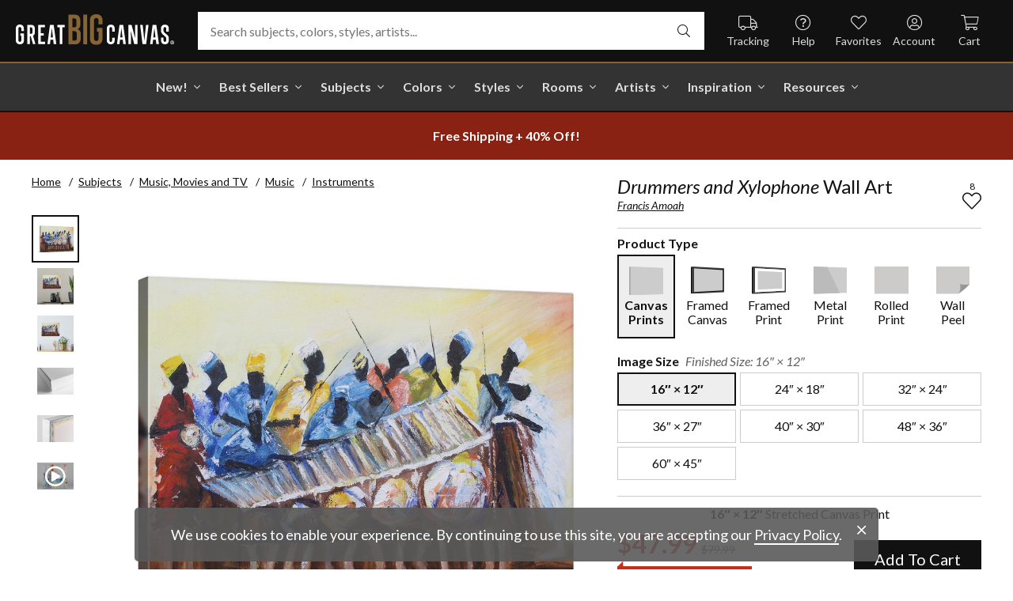

--- FILE ---
content_type: text/html; charset=utf-8
request_url: https://www.greatbigcanvas.com/view/drummers-and-xylophone,2251830/
body_size: 33119
content:
<!DOCTYPE html>

<html lang="en">
<head>
	<meta charset="utf-8" />
	<meta name="viewport" content="width=device-width, initial-scale=1.0">
	<title>Drummers and Xylophone  | Great Big Canvas</title>
		<meta name="description" content="Marking the rhythm for a xylophone melody, men stand behind beating drums. All is color and movement in this beautiful painting. By Francis Amoah, it depicts musi..." />
			<link rel="canonical" href="https://www.greatbigcanvas.com/view/drummers-and-xylophone,2251830/" />
		<meta property="og:site_name" content="Great Big Canvas" />
	<meta property="og:type" content="product" />
	<meta property="og:title" content="Drummers and Xylophone" />
	<meta property="og:description" content="Marking the rhythm for a xylophone melody, men stand behind beating drums. All is color and movement in this beautiful painting. By Francis Amoah, it depicts musicians from the Gonja people of Northern Ghana. They bring passion to their environment whenever they meet after the day&#39;s work. They play to entertain themselves, the artist says." />
	<meta property="og:image" content="https://static.greatbigcanvas.com/images/singlecanvas_thick_none/novica/drummers-and-xylophone,2251830.jpg?max=800" />
	<meta property="og:price:amount" content="47.99" />
	<meta property="og:price:standard_amount" content="79.99" />
	<meta property="og:price:currency" content="USD" />
	<meta name="msvalidate.01" content="A98EA7A16980C1D1001043A13C813A21" />
	<meta name="google-site-verification" content="_tEyI0G3BR5TT-O7Rq0iIT0aZ8YA4CZhg3y08Ovg5lM" />
	<meta name="google-site-verification" content="fSjZs3hxuidH1HGVQEt06fjTjOuy_aNHnuLQBMAiFCY" />
	<meta name="y_key" content="902293d5c51222bd" />
	<script>
		(function () {
			window.gbcConfig = {
				debug: false,
				cmsRoot: 'https://static.greatbigcanvas.com/cms/'
			};
			window.vueData = {};
			window.dataLayer = [{"Debug":false,"GA4MeasurementId":"G-4LQMZDT18F","CustomerID":null,"SignedIn":false,"CustomerEmail":null,"CustomerFirstName":null,"CustomerLastName":null,"CartUrl":null}];
			window.gbcTestCommandQueue = [];
			window.gbcTest = function (command, data) {
				window.gbcTestCommandQueue.push({ command, data });
			};
		})();
	</script>
	
		
	
		<script>window.gbcConfig.useGtm = true;</script>
		<script>(function (w, d, s, l, i) { w[l] = w[l] || []; w[l].push({ 'gtm.start': new Date().getTime(), event: 'gtm.js' }); var f = d.getElementsByTagName(s)[0], j = d.createElement(s), dl = l != 'dataLayer' ? '&l=' + l : ''; j.async = true; j.src = 'https://www.googletagmanager.com/gtm.js?id=' + i + dl; f.parentNode.insertBefore(j, f); })(window, document, 'script', 'dataLayer', 'GTM-M2F5KXL');</script>
	<link rel="preconnect" href="https://fonts.gstatic.com/" crossorigin>
	<link rel="stylesheet" href="https://fonts.googleapis.com/css2?family=Lato:ital,wght@0,400;0,700;1,400;1,700&family=Marcellus&display=swap" media="print" onload="this.media='all'">
	<link rel="stylesheet" href="/content/font-awesome/css/all.min.css?v=882205407" media="print" onload="this.media='all'">
	<link rel="preload" href="/content/font-awesome/webfonts/fa-solid-900.woff2?v=882205407" as="font" type="font/woff2" crossorigin />
	<link rel="preload" href="/content/font-awesome/webfonts/fa-light-300.woff2?v=882205407" as="font" type="font/woff2" crossorigin />
	<link rel="preload" href="/content/font-awesome/webfonts/fa-brands-400.woff2?v=882205407" as="font" type="font/woff2" crossorigin />
	<link rel="preload" href="https://static.greatbigcanvas.com/images/singlecanvas_thick_none/novica/drummers-and-xylophone,2251830.jpg" as="image"/>
	<link href="/dist/utility.styles.bundle.f5e09996413313c5dd56.css" rel="stylesheet"/>
<link href="/dist/app.styles.bundle.b70f624702a0da0b56a9.css" rel="stylesheet"/>

	
	
		
	<script type="application/ld+json">{
  "@context": "https://schema.org/",
  "@type": "Product",
  "name": "Drummers and Xylophone Stretched Canvas Print",
  "image": [
    "https://static.greatbigcanvas.com/images/singlecanvas_thick_none/novica/drummers-and-xylophone,2251830.jpg?max=500"
  ],
  "description": "Marking the rhythm for a xylophone melody, men stand behind beating drums. All is color and movement in this beautiful painting. By Francis Amoah, it depicts musicians from the Gonja people of Northern Ghana. They bring passion to their environment whenever they meet after the day's work. They play to entertain themselves, the artist says.",
  "sku": "2251830",
  "mpn": "2251830_1_16x12",
  "brand": {
    "@type": "Brand",
    "name": "Great Big Canvas"
  },
  "offers": {
    "@type": "Offer",
    "url": "https://www.greatbigcanvas.com/view/drummers-and-xylophone,2251830/",
    "priceCurrency": "USD",
    "price": "47.99",
    "priceValidUntil": "2026-03-22",
    "itemCondition": "https://schema.org/NewCondition",
    "availability": "https://schema.org/InStock",
    "seller": {
      "@type": "Organization",
      "name": "Great Big Canvas"
    }
  }
}</script>
	<script type="application/ld+json">{
  "@context": "https://schema.org/",
  "@type": "BreadcrumbList",
  "itemListElement": [
    {
      "@type": "ListItem",
      "position": 1,
      "name": "Home",
      "item": "https://www.greatbigcanvas.com/"
    },
    {
      "@type": "ListItem",
      "position": 2,
      "name": "Subjects",
      "item": "https://www.greatbigcanvas.com/subjects/"
    },
    {
      "@type": "ListItem",
      "position": 3,
      "name": "Music, Movies and TV",
      "item": "https://www.greatbigcanvas.com/category/music-movies-and-tv/"
    },
    {
      "@type": "ListItem",
      "position": 4,
      "name": "Music",
      "item": "https://www.greatbigcanvas.com/category/music-movies-and-tv/music/"
    },
    {
      "@type": "ListItem",
      "position": 5,
      "name": "Instruments",
      "item": "https://www.greatbigcanvas.com/category/music-movies-and-tv/music/instruments/"
    }
  ]
}</script>

	
</head>
<body class="collapse-search with-new-breadcrumbs">
	
	<noscript><iframe src="https://www.googletagmanager.com/ns.html?id=GTM-M2F5KXL" height="0" width="0" style="display:none;visibility:hidden"></iframe></noscript>
	<header class="sr" aria-label="Accessibility">
		<section><a href="#main-content">Skip Menu. Navigate to content in this page</a></section>
		<section><a href="/help/accessibility/">Accessibility Assistance, opens A D A page</a></section>
	</header>
	<div id="gbc-app">
		
<div class="site-wrapper">
<div class="header-wrapper">
	<div class="top">
		<header class="main">
			<div class="menu critical icon" aria-label="main menu"><i class="fal fa-bars"></i></div>
			<div class="icon d-lg-none">	<a href="/my-favorites/" aria-label="my favorites"><i class="fal fa-heart"></i></a></div>
			<a class="logo" href="/" data-nav-track="logo">
				<img class="d-print-none" src="/content/images/gbc-logo.svg" alt="Great Big Canvas Logo" />
				<img class="d-none d-print-block" src="/content/images/gbc-logo-black.svg" alt="Great Big Canvas Logo" />
			</a>
			<div class="search">
				<gbc-autosuggest class="inverted" input-class="fluid" icon="fal fa-search"></gbc-autosuggest>
			</div>
			<div class="icon d-lg-none">
				<gbc-header-search-icon></gbc-header-search-icon>
			</div>
<div class="truck icon d-none d-lg-block">
	<a href="/help/track/" data-nav-track="main-courtesy">
		<i class="fal fa-truck" aria-hidden="true"></i>
		<span>Tracking</span>
	</a>
</div>
<div class="help icon d-none d-lg-block">
	<gbc-ddl :nav-item-model="{&quot;Text&quot;:&quot;Help&quot;,&quot;Note&quot;:null,&quot;Url&quot;:&quot;/help/&quot;,&quot;Icon&quot;:&quot;question-circle&quot;,&quot;ImageUrl&quot;:null,&quot;AltText&quot;:null,&quot;IsActive&quot;:false,&quot;IsTopLevel&quot;:true,&quot;ShowShopAllLink&quot;:false,&quot;Items&quot;:[{&quot;Text&quot;:&quot;Track Your Order&quot;,&quot;Note&quot;:null,&quot;Url&quot;:&quot;/help/track/&quot;,&quot;Icon&quot;:&quot;truck&quot;,&quot;ImageUrl&quot;:null,&quot;AltText&quot;:null,&quot;IsActive&quot;:false,&quot;IsTopLevel&quot;:false,&quot;ShowShopAllLink&quot;:false,&quot;Items&quot;:[],&quot;Layout&quot;:0,&quot;IsExternal&quot;:false,&quot;Target&quot;:null,&quot;Rel&quot;:null,&quot;ClassName&quot;:&quot;track-your-order&quot;,&quot;LayoutClassName&quot;:&quot;undefined-layout&quot;},{&quot;Text&quot;:&quot;Contact Us&quot;,&quot;Note&quot;:null,&quot;Url&quot;:&quot;/help/contact-us/&quot;,&quot;Icon&quot;:&quot;envelope&quot;,&quot;ImageUrl&quot;:null,&quot;AltText&quot;:null,&quot;IsActive&quot;:false,&quot;IsTopLevel&quot;:false,&quot;ShowShopAllLink&quot;:false,&quot;Items&quot;:[],&quot;Layout&quot;:0,&quot;IsExternal&quot;:false,&quot;Target&quot;:null,&quot;Rel&quot;:null,&quot;ClassName&quot;:&quot;contact-us&quot;,&quot;LayoutClassName&quot;:&quot;undefined-layout&quot;},{&quot;Text&quot;:&quot;Live Chat&quot;,&quot;Note&quot;:null,&quot;Url&quot;:&quot;javascript:window.activateLiveChat();&quot;,&quot;Icon&quot;:&quot;comments&quot;,&quot;ImageUrl&quot;:null,&quot;AltText&quot;:null,&quot;IsActive&quot;:false,&quot;IsTopLevel&quot;:false,&quot;ShowShopAllLink&quot;:false,&quot;Items&quot;:[],&quot;Layout&quot;:0,&quot;IsExternal&quot;:false,&quot;Target&quot;:null,&quot;Rel&quot;:null,&quot;ClassName&quot;:&quot;live-chat&quot;,&quot;LayoutClassName&quot;:&quot;undefined-layout&quot;},{&quot;Text&quot;:&quot;Privacy Policy&quot;,&quot;Note&quot;:null,&quot;Url&quot;:&quot;/help/privacy-policy/&quot;,&quot;Icon&quot;:&quot;key&quot;,&quot;ImageUrl&quot;:null,&quot;AltText&quot;:null,&quot;IsActive&quot;:false,&quot;IsTopLevel&quot;:false,&quot;ShowShopAllLink&quot;:false,&quot;Items&quot;:[],&quot;Layout&quot;:0,&quot;IsExternal&quot;:false,&quot;Target&quot;:null,&quot;Rel&quot;:null,&quot;ClassName&quot;:&quot;privacy-policy&quot;,&quot;LayoutClassName&quot;:&quot;undefined-layout&quot;},{&quot;Text&quot;:&quot;Terms of Service&quot;,&quot;Note&quot;:null,&quot;Url&quot;:&quot;/help/terms-of-service/&quot;,&quot;Icon&quot;:&quot;file-alt&quot;,&quot;ImageUrl&quot;:null,&quot;AltText&quot;:null,&quot;IsActive&quot;:false,&quot;IsTopLevel&quot;:false,&quot;ShowShopAllLink&quot;:false,&quot;Items&quot;:[],&quot;Layout&quot;:0,&quot;IsExternal&quot;:false,&quot;Target&quot;:null,&quot;Rel&quot;:null,&quot;ClassName&quot;:&quot;terms-of-service&quot;,&quot;LayoutClassName&quot;:&quot;undefined-layout&quot;},{&quot;Text&quot;:&quot;Cookie Policy&quot;,&quot;Note&quot;:null,&quot;Url&quot;:&quot;/help/cookie-policy/&quot;,&quot;Icon&quot;:&quot;cookie-bite&quot;,&quot;ImageUrl&quot;:null,&quot;AltText&quot;:null,&quot;IsActive&quot;:false,&quot;IsTopLevel&quot;:false,&quot;ShowShopAllLink&quot;:false,&quot;Items&quot;:[],&quot;Layout&quot;:0,&quot;IsExternal&quot;:false,&quot;Target&quot;:null,&quot;Rel&quot;:null,&quot;ClassName&quot;:&quot;cookie-policy&quot;,&quot;LayoutClassName&quot;:&quot;undefined-layout&quot;},{&quot;Text&quot;:&quot;Return Policy&quot;,&quot;Note&quot;:null,&quot;Url&quot;:&quot;/help/return-policy/&quot;,&quot;Icon&quot;:&quot;history&quot;,&quot;ImageUrl&quot;:null,&quot;AltText&quot;:null,&quot;IsActive&quot;:false,&quot;IsTopLevel&quot;:false,&quot;ShowShopAllLink&quot;:false,&quot;Items&quot;:[],&quot;Layout&quot;:0,&quot;IsExternal&quot;:false,&quot;Target&quot;:null,&quot;Rel&quot;:null,&quot;ClassName&quot;:&quot;return-policy&quot;,&quot;LayoutClassName&quot;:&quot;undefined-layout&quot;}],&quot;Layout&quot;:0,&quot;IsExternal&quot;:false,&quot;Target&quot;:null,&quot;Rel&quot;:null,&quot;ClassName&quot;:&quot;help&quot;,&quot;LayoutClassName&quot;:&quot;undefined-layout&quot;}" :reverse="true" class="courtesy" nav-track="main-courtesy"></gbc-ddl>
</div>
<div class="gallery icon d-none d-lg-block">
	<a href="/my-favorites/" data-nav-track="main-courtesy">
		<i class="fal fa-heart" aria-hidden="true"></i>
		<span>Favorites</span>
	</a>
</div>
<div class="account icon d-none d-lg-block">
	<gbc-ddl :nav-item-model="{&quot;Text&quot;:&quot;Account&quot;,&quot;Note&quot;:null,&quot;Url&quot;:&quot;https://www.greatbigcanvas.com/my-account/sign-in/&quot;,&quot;Icon&quot;:&quot;user-circle&quot;,&quot;ImageUrl&quot;:null,&quot;AltText&quot;:null,&quot;IsActive&quot;:false,&quot;IsTopLevel&quot;:false,&quot;ShowShopAllLink&quot;:false,&quot;Items&quot;:[{&quot;Text&quot;:&quot;Sign In&quot;,&quot;Note&quot;:null,&quot;Url&quot;:&quot;/my-account/sign-in/&quot;,&quot;Icon&quot;:null,&quot;ImageUrl&quot;:null,&quot;AltText&quot;:null,&quot;IsActive&quot;:false,&quot;IsTopLevel&quot;:false,&quot;ShowShopAllLink&quot;:false,&quot;Items&quot;:null,&quot;Layout&quot;:0,&quot;IsExternal&quot;:false,&quot;Target&quot;:null,&quot;Rel&quot;:null,&quot;ClassName&quot;:&quot;sign-in&quot;,&quot;LayoutClassName&quot;:&quot;undefined-layout&quot;},{&quot;Text&quot;:&quot;Register&quot;,&quot;Note&quot;:null,&quot;Url&quot;:&quot;/my-account/register/&quot;,&quot;Icon&quot;:null,&quot;ImageUrl&quot;:null,&quot;AltText&quot;:null,&quot;IsActive&quot;:false,&quot;IsTopLevel&quot;:false,&quot;ShowShopAllLink&quot;:false,&quot;Items&quot;:null,&quot;Layout&quot;:0,&quot;IsExternal&quot;:false,&quot;Target&quot;:null,&quot;Rel&quot;:null,&quot;ClassName&quot;:&quot;register&quot;,&quot;LayoutClassName&quot;:&quot;undefined-layout&quot;}],&quot;Layout&quot;:0,&quot;IsExternal&quot;:true,&quot;Target&quot;:&quot;_blank&quot;,&quot;Rel&quot;:&quot;noopener&quot;,&quot;ClassName&quot;:&quot;account&quot;,&quot;LayoutClassName&quot;:&quot;undefined-layout&quot;}" :reverse="true" class="courtesy">
		<template #heading>
		</template>
	</gbc-ddl>
</div>
<div class="cart critical icon">
	<a href="/cart/"data-nav-track="main-courtesy">
		<i class="fal fa-shopping-cart" aria-hidden="true"></i>
		<span>Cart</span>
<gbc-cart-indicator :initial-count="0"></gbc-cart-indicator>
	</a>
</div>
		</header>
	</div>

<nav class="main">
	<div class="scroll-area">
		<ul class="courtesy-nav">
			<li><a href="/my-account/account-information/" data-nav-track="main-courtesy"><i class="fal fa-user-circle"></i> My Account</a></li>
			<li><a href="/help/track/" data-nav-track="main-courtesy"><i class="fal fa-truck"></i> Track My Order</a></li>
			<li><a href="/my-favorites/" data-nav-track="main-courtesy"><i class="fal fa-heart"></i> My Favorites</a></li>
			<li><a href="/help/" data-nav-track="main-courtesy"><i class="fal fa-question-circle"></i> Help / Contact Us</a></li>
		</ul>
		<div class="primary">
				<div class="group-header text-layout">Shop By Pages</div>
				<ul>
						<li class="top-level item-new with-ddl text-layout">
							<div class="tab">
									<a class="link top-level" href="/category/all/?sort=age-asc" data-nav-track="main-top-item" data-nav-skip-mobile="true">New!</a>
							</div>
								<div class="ddl">
										<ul class="groups">
												<li class="item-only-found-here text-layout">
													<div class="group-header">
																	Only Found Here

													</div>
													<ul class="items">
															<li class="featured-layout">			<a href="/category/all/?exclusive=true&amp;sort=age-asc" data-nav-track="main-ddl-item-new">
				<img class="lazyload" data-src="https://static.greatbigcanvas.com/nav-items/1abf3cbc-37a8-4690-9c7b-fd410bd4264c.jpg?max=300" alt="" aria-hidden="true" />
				New Exclusives
			</a>
</li>
													</ul>
												</li>
												<li class="item-new-concepts text-layout">
													<div class="group-header">
																	New Concepts

													</div>
													<ul class="items">
															<li class="featured-layout">			<a href="/category/abstract-art/?sort=age-asc" data-nav-track="main-ddl-item-new">
				<img class="lazyload" data-src="https://static.greatbigcanvas.com/nav-items/daaf4e92-23e7-437d-919e-6a036e74b915.jpg?max=300" alt="" aria-hidden="true" />
				New Abstracts
			</a>
</li>
													</ul>
												</li>
												<li class="item-fresh-blooms text-layout">
													<div class="group-header">
																	Fresh Blooms

													</div>
													<ul class="items">
															<li class="featured-layout">			<a href="/category/florals/?sort=age-asc" data-nav-track="main-ddl-item-new">
				<img class="lazyload" data-src="https://static.greatbigcanvas.com/nav-items/dca31212-c423-4e66-8562-7e59426d951d.jpg?max=300" alt="" aria-hidden="true" />
				New Floral Art
			</a>
</li>
													</ul>
												</li>
												<li class="item-just-released text-layout">
													<div class="group-header">
																	Just Released

													</div>
													<ul class="items">
															<li class="featured-layout">			<a href="/category/photography/?sort=age-asc" data-nav-track="main-ddl-item-new">
				<img class="lazyload" data-src="https://static.greatbigcanvas.com/nav-items/3a06f444-a551-42a7-994e-0e83cf7cf31f.jpg?max=300" alt="" aria-hidden="true" />
				New Photography
			</a>
</li>
													</ul>
												</li>
										</ul>
																			<div class="shop-all">
											<a href="/category/all/?sort=age-asc" data-nav-track="main-ddl-shop-all">Shop All New!</a>
										</div>
								</div>
						</li>
						<li class="top-level item-best-sellers with-ddl text-layout">
							<div class="tab">
									<a class="link top-level" href="/best-sellers/" data-nav-track="main-top-item" data-nav-skip-mobile="true">Best Sellers</a>
							</div>
								<div class="ddl">
										<ul class="groups">
												<li class="item-featured-subject text-layout">
													<div class="group-header">
																	Featured Subject

													</div>
													<ul class="items">
															<li class="featured-layout">			<a href="/category/wildlife/" data-nav-track="main-ddl-item-best-sellers">
				<img class="lazyload" data-src="https://static.greatbigcanvas.com/nav-items/8810d2d2-d618-446b-b69b-2f2e70c4eb18.jpg?max=300" alt="" aria-hidden="true" />
				Wildlife Art
			</a>
</li>
													</ul>
												</li>
												<li class="item-best-selling-subjects text-layout">
													<div class="group-header">
																	Best Selling Subjects

													</div>
													<ul class="items">
															<li class="large-image-layout">			<a href="/category/florals/" data-nav-track="main-ddl-item-best-sellers">
				<img class="lazyload" data-src="https://static.greatbigcanvas.com/nav-items/843a68ff-1246-428f-a301-6af5ec7154ed.jpg?max=100" alt="" aria-hidden="true" />
				Florals
			</a>
</li>
															<li class="large-image-layout">			<a href="/category/cityscapes/" data-nav-track="main-ddl-item-best-sellers">
				<img class="lazyload" data-src="https://static.greatbigcanvas.com/nav-items/4b7eb354-1bba-4fb4-a199-cb5f3a530ccf.jpg?max=100" alt="" aria-hidden="true" />
				Cityscapes
			</a>
</li>
															<li class="large-image-layout">			<a href="/category/landscapes/" data-nav-track="main-ddl-item-best-sellers">
				<img class="lazyload" data-src="https://static.greatbigcanvas.com/nav-items/7b86bf5e-41c8-46c2-b7f4-a7ac94bdf399.jpg?max=100" alt="" aria-hidden="true" />
				Landscapes
			</a>
</li>
															<li class="large-image-layout">			<a href="/category/music-movies-and-tv/" data-nav-track="main-ddl-item-best-sellers">
				<img class="lazyload" data-src="https://static.greatbigcanvas.com/nav-items/488197b5-06fe-4025-9dce-699335b6b1c5.jpg?max=100" alt="" aria-hidden="true" />
				Music, Movies and TV
			</a>
</li>
													</ul>
												</li>
												<li class="item-best-selling-styles text-layout">
													<div class="group-header">
																	Best Selling Styles

													</div>
													<ul class="items">
															<li class="small-image-layout">			<a href="/category/fine-art-photography/" data-nav-track="main-ddl-item-best-sellers">
				<img class="lazyload" data-src="https://static.greatbigcanvas.com/nav-items/8359b041-88fa-4162-8344-788d320fc684.jpg?max=100" alt="" aria-hidden="true" />
				Fine Art Photography
			</a>
</li>
															<li class="small-image-layout">			<a href="/category/contemporary-art/" data-nav-track="main-ddl-item-best-sellers">
				<img class="lazyload" data-src="https://static.greatbigcanvas.com/nav-items/615fad55-cdfc-4065-becc-36d9a80e37fa.jpg?max=100" alt="" aria-hidden="true" />
				Contemporary Art
			</a>
</li>
															<li class="small-image-layout">			<a href="/category/vintage-art/" data-nav-track="main-ddl-item-best-sellers">
				<img class="lazyload" data-src="https://static.greatbigcanvas.com/nav-items/1ca5f310-4c12-496d-b83e-0c4398e5432c.jpg?max=100" alt="" aria-hidden="true" />
				Vintage Art
			</a>
</li>
															<li class="small-image-layout">			<a href="/category/abstract/" data-nav-track="main-ddl-item-best-sellers">
				<img class="lazyload" data-src="https://static.greatbigcanvas.com/nav-items/4470515d-2413-4adf-b116-6a4e9708332b.jpg?max=100" alt="" aria-hidden="true" />
				Abstract Art
			</a>
</li>
															<li class="small-image-layout">			<a href="/category/classic-art/" data-nav-track="main-ddl-item-best-sellers">
				<img class="lazyload" data-src="https://static.greatbigcanvas.com/nav-items/862b27b1-8378-4820-93ff-957064d73df1.jpg?max=100" alt="" aria-hidden="true" />
				Classic Art
			</a>
</li>
															<li class="small-image-layout">			<a href="/category/people/portraits/" data-nav-track="main-ddl-item-best-sellers">
				<img class="lazyload" data-src="https://static.greatbigcanvas.com/nav-items/1bd3c574-3f52-4e77-ab97-9271b1d5c485.jpg?max=100" alt="" aria-hidden="true" />
				Portraits
			</a>
</li>
													</ul>
												</li>
												<li class="item-best-selling-artists text-layout">
													<div class="group-header">
																	Best Selling Artists

													</div>
													<ul class="items">
															<li class="text-layout">			<a href="/category/art-treechild/?sort=age-asc" data-nav-track="main-ddl-item-best-sellers">Treechild Art</a>
</li>
															<li class="text-layout">			<a href="/category/hopper-edward/" data-nav-track="main-ddl-item-best-sellers">Edward Hopper</a>
</li>
															<li class="text-layout">			<a href="/category/winget-susan/" data-nav-track="main-ddl-item-best-sellers">Susan Winget</a>
</li>
															<li class="text-layout">			<a href="/category/vest-chris/" data-nav-track="main-ddl-item-best-sellers">Chris Vest</a>
</li>
															<li class="text-layout">			<a href="/category/sanchez-nevado-mario/" data-nav-track="main-ddl-item-best-sellers">Mario Sanchez Nevado</a>
</li>
															<li class="text-layout">			<a href="/category/otoole-tim/" data-nav-track="main-ddl-item-best-sellers">Tim O&#39;Toole</a>
</li>
															<li class="text-layout">			<a href="/category/harper-ethan/?sort=age-asc" data-nav-track="main-ddl-item-best-sellers">Ethan Harper</a>
</li>
															<li class="text-layout">			<a href="/category/vess-june-erica/?sort=age-asc" data-nav-track="main-ddl-item-best-sellers">June Erica Vess</a>
</li>
													</ul>
												</li>
										</ul>
																	</div>
						</li>
						<li class="top-level item-subjects with-ddl text-layout">
							<div class="tab">
									<a class="link top-level" href="/subjects/" data-nav-track="main-top-item" data-nav-skip-mobile="true">Subjects</a>
							</div>
								<div class="ddl">
										<ul class="groups">
												<li class="item-popular-subject text-layout">
													<div class="group-header">
																	Popular Subject

													</div>
													<ul class="items">
															<li class="featured-layout">			<a href="/category/wildlife/horse/" data-nav-track="main-ddl-item-subjects">
				<img class="lazyload" data-src="https://static.greatbigcanvas.com/nav-items/ec2fc80a-8395-4534-8930-888e035c6173.jpg?max=300" alt="" aria-hidden="true" />
				Horses
			</a>
</li>
													</ul>
												</li>
												<li class="item-landscape--seascapes text-layout">
													<div class="group-header">
																	Landscape &amp; Seascapes

													</div>
													<ul class="items">
															<li class="small-image-layout">			<a href="/category/landscapes/beaches/" data-nav-track="main-ddl-item-subjects">
				<img class="lazyload" data-src="https://static.greatbigcanvas.com/nav-items/d9eb021f-006f-4cac-9469-c8463e2c92fa.jpg?max=100" alt="" aria-hidden="true" />
				Beaches
			</a>
</li>
															<li class="small-image-layout">			<a href="/category/landscapes/countryside/" data-nav-track="main-ddl-item-subjects">
				<img class="lazyload" data-src="https://static.greatbigcanvas.com/nav-items/7901e4da-3999-49b0-9ba5-63ca35f8f575.jpg?max=100" alt="" aria-hidden="true" />
				Countryside
			</a>
</li>
															<li class="small-image-layout">			<a href="/category/landscapes/lake/" data-nav-track="main-ddl-item-subjects">
				<img class="lazyload" data-src="https://static.greatbigcanvas.com/nav-items/6192c357-b8f4-469b-9c97-a56299dd3c5c.jpg?max=100" alt="" aria-hidden="true" />
				Lakes
			</a>
</li>
															<li class="small-image-layout">			<a href="/category/landscapes/trees/forest/" data-nav-track="main-ddl-item-subjects">
				<img class="lazyload" data-src="https://static.greatbigcanvas.com/nav-items/7f994205-b626-44e3-b534-6ba1d65e18f7.jpg?max=100" alt="" aria-hidden="true" />
				Forests
			</a>
</li>
															<li class="small-image-layout">			<a href="/category/landscapes/garden/" data-nav-track="main-ddl-item-subjects">
				<img class="lazyload" data-src="https://static.greatbigcanvas.com/nav-items/2d0549ae-bd32-4c36-84a6-df6bed3a7b8c.jpg?max=100" alt="" aria-hidden="true" />
				Gardens
			</a>
</li>
															<li class="small-image-layout">			<a href="/category/landscapes/lighthouse/" data-nav-track="main-ddl-item-subjects">
				<img class="lazyload" data-src="https://static.greatbigcanvas.com/nav-items/722768f9-cce6-43a3-9bef-001c89a41458.jpg?max=100" alt="" aria-hidden="true" />
				Lighthouses
			</a>
</li>
															<li class="small-image-layout">			<a href="/category/landscapes/skyscapes/" data-nav-track="main-ddl-item-subjects">
				<img class="lazyload" data-src="https://static.greatbigcanvas.com/nav-items/d34ad15b-cad4-40d2-aa29-cb154106235d.jpg?max=100" alt="" aria-hidden="true" />
				Skyscapes
			</a>
</li>
													</ul>
												</li>
												<li class="item-florals--botanicals text-layout">
													<div class="group-header">
																	Florals &amp; Botanicals

													</div>
													<ul class="items">
															<li class="small-image-layout">			<a href="/category/florals/wildflowers/" data-nav-track="main-ddl-item-subjects">
				<img class="lazyload" data-src="https://static.greatbigcanvas.com/nav-items/309ca759-443d-450e-b6dd-dbd340d03721.jpg?max=100" alt="" aria-hidden="true" />
				Wildflowers
			</a>
</li>
															<li class="small-image-layout">			<a href="/category/florals/ferns/" data-nav-track="main-ddl-item-subjects">
				<img class="lazyload" data-src="https://static.greatbigcanvas.com/nav-items/cf053f92-b350-4354-ab20-15e2e1d07f21.jpg?max=100" alt="" aria-hidden="true" />
				Ferns
			</a>
</li>
															<li class="small-image-layout">			<a href="/category/florals/magnolia/" data-nav-track="main-ddl-item-subjects">
				<img class="lazyload" data-src="https://static.greatbigcanvas.com/nav-items/b43057a7-66d9-4c45-abaa-df4a27cd90bf.jpg?max=100" alt="" aria-hidden="true" />
				Magnolias
			</a>
</li>
															<li class="small-image-layout">			<a href="/category/florals/eucalyptus/" data-nav-track="main-ddl-item-subjects">
				<img class="lazyload" data-src="https://static.greatbigcanvas.com/nav-items/2aeadb47-238e-4c9c-b427-357ba0e9344a.jpg?max=100" alt="" aria-hidden="true" />
				Eucalyptus
			</a>
</li>
															<li class="small-image-layout">			<a href="/category/florals/dahlia/" data-nav-track="main-ddl-item-subjects">
				<img class="lazyload" data-src="https://static.greatbigcanvas.com/nav-items/4cedc06b-1e97-442c-86a1-4bc8a6345060.jpg?max=100" alt="" aria-hidden="true" />
				Dahlias
			</a>
</li>
															<li class="small-image-layout">			<a href="/category/florals/tulip/?sort=age-asc" data-nav-track="main-ddl-item-subjects">
				<img class="lazyload" data-src="https://static.greatbigcanvas.com/nav-items/9847c524-8166-4798-8b4d-6ffa99131434.jpg?max=100" alt="" aria-hidden="true" />
				Tulips
			</a>
</li>
															<li class="small-image-layout">			<a href="/category/florals/dogwood/" data-nav-track="main-ddl-item-subjects">
				<img class="lazyload" data-src="https://static.greatbigcanvas.com/nav-items/e4aa355b-56cf-4743-a114-10e66a3251fb.jpg?max=100" alt="" aria-hidden="true" />
				Dogwoods
			</a>
</li>
													</ul>
												</li>
												<li class="item-animals--wildlife text-layout">
													<div class="group-header">
																	Animals &amp; Wildlife

													</div>
													<ul class="items">
															<li class="small-image-layout">			<a href="/category/wildlife/insect-and-arachnid/butterfly/" data-nav-track="main-ddl-item-subjects">
				<img class="lazyload" data-src="https://static.greatbigcanvas.com/nav-items/9e3d224e-0312-4f65-abda-e56050f74c82.jpg?max=100" alt="" aria-hidden="true" />
				Butterflies
			</a>
</li>
															<li class="small-image-layout">			<a href="/category/wildlife/deer/" data-nav-track="main-ddl-item-subjects">
				<img class="lazyload" data-src="https://static.greatbigcanvas.com/nav-items/5418ebb6-709c-4f1e-ae74-cd70d79f424b.jpg?max=100" alt="" aria-hidden="true" />
				Deer
			</a>
</li>
															<li class="small-image-layout">			<a href="/category/wildlife/bear/" data-nav-track="main-ddl-item-subjects">
				<img class="lazyload" data-src="https://static.greatbigcanvas.com/nav-items/f79cc10f-8176-4f29-9026-1fdc263fa184.jpg?max=100" alt="" aria-hidden="true" />
				Bears
			</a>
</li>
															<li class="small-image-layout">			<a href="/category/wildlife/cow/" data-nav-track="main-ddl-item-subjects">
				<img class="lazyload" data-src="https://static.greatbigcanvas.com/nav-items/a80e6d60-974a-4186-af24-4bff1a9141b0.jpg?max=100" alt="" aria-hidden="true" />
				Cows
			</a>
</li>
															<li class="small-image-layout">			<a href="/category/wildlife/cat/" data-nav-track="main-ddl-item-subjects">
				<img class="lazyload" data-src="https://static.greatbigcanvas.com/nav-items/62d8a1ff-c868-4436-9bfb-b94b9518bef3.jpg?max=100" alt="" aria-hidden="true" />
				Cats
			</a>
</li>
															<li class="small-image-layout">			<a href="/category/wildlife/dog/" data-nav-track="main-ddl-item-subjects">
				<img class="lazyload" data-src="https://static.greatbigcanvas.com/nav-items/9e7cc126-0f18-4efa-85a4-7f606ba8103f.jpg?max=100" alt="" aria-hidden="true" />
				Dogs
			</a>
</li>
															<li class="small-image-layout">			<a href="/category/wildlife/bison-and-buffalo/" data-nav-track="main-ddl-item-subjects">
				<img class="lazyload" data-src="https://static.greatbigcanvas.com/nav-items/bd330941-268e-4b09-a42f-668392762160.jpg?max=100" alt="" aria-hidden="true" />
				Bison and Buffalo
			</a>
</li>
													</ul>
												</li>
										</ul>
																			<div class="shop-all">
											<a href="/subjects/" data-nav-track="main-ddl-shop-all">Shop All Subjects</a>
										</div>
								</div>
						</li>
						<li class="top-level item-colors with-ddl text-layout">
							<div class="tab">
									<a class="link top-level" href="/colors/" data-nav-track="main-top-item" data-nav-skip-mobile="true">Colors</a>
							</div>
								<div class="ddl">
										<ul class="groups">
												<li class="item-featured-curation text-layout">
													<div class="group-header">
																	Featured Curation

													</div>
													<ul class="items">
															<li class="featured-layout">			<a href="/category/color-palettes/taupe-linen-and-grey/" data-nav-track="main-ddl-item-colors">
				<img class="lazyload" data-src="https://static.greatbigcanvas.com/nav-items/ab6dc916-b459-4276-bdef-3941815cb783.jpg?max=300" alt="" aria-hidden="true" />
				Taupe, Linen, &amp; Grey
			</a>
</li>
													</ul>
												</li>
												<li class="item-trending text-layout">
													<div class="group-header">
																	Trending

													</div>
													<ul class="items">
															<li class="large-image-layout">			<a href="/category/black-and-white-wall-art/white/?sort=age-asc" data-nav-track="main-ddl-item-colors">
				<img class="lazyload" data-src="https://static.greatbigcanvas.com/nav-items/1f4c6c96-610c-4001-967b-d99cbab5f045.jpg?max=100" alt="" aria-hidden="true" />
				White
			</a>
</li>
															<li class="large-image-layout">			<a href="/category/brown-wall-art/truffle/" data-nav-track="main-ddl-item-colors">
				<img class="lazyload" data-src="https://static.greatbigcanvas.com/nav-items/3c0a19f5-9fc9-47d0-b798-5ab0ab0e06be.jpg?max=100" alt="" aria-hidden="true" />
				Truffle Brown
			</a>
</li>
															<li class="large-image-layout">			<a href="/category/color-palettes/matcha/" data-nav-track="main-ddl-item-colors">
				<img class="lazyload" data-src="https://static.greatbigcanvas.com/nav-items/cb95aa32-790c-4902-9c13-d9c4118e0949.jpg?max=100" alt="" aria-hidden="true" />
				Matcha
			</a>
</li>
															<li class="large-image-layout">			<a href="/category/blue-wall-art/" data-nav-track="main-ddl-item-colors">
				<img class="lazyload" data-src="https://static.greatbigcanvas.com/nav-items/ea4060b4-713b-42ba-9f45-38bcb410c541.jpg?max=100" alt="" aria-hidden="true" />
				Blue
			</a>
</li>
													</ul>
												</li>
												<li class="item-hues text-layout">
													<div class="group-header">
																	Hues

													</div>
													<ul class="items">
															<li class="small-image-layout">			<a href="/category/red-wall-art/" data-nav-track="main-ddl-item-colors">
				<img class="lazyload" data-src="https://static.greatbigcanvas.com/nav-items/10952d53-f335-4321-9c03-99c59c4ec52d.jpg?max=100" alt="" aria-hidden="true" />
				Red
			</a>
</li>
															<li class="small-image-layout">			<a href="/category/yellow-wall-art/" data-nav-track="main-ddl-item-colors">
				<img class="lazyload" data-src="https://static.greatbigcanvas.com/nav-items/721d4a46-f26f-4d77-9dd2-61b4b79aef08.jpg?max=100" alt="" aria-hidden="true" />
				Yellow
			</a>
</li>
															<li class="small-image-layout">			<a href="/category/orange-wall-art/" data-nav-track="main-ddl-item-colors">
				<img class="lazyload" data-src="https://static.greatbigcanvas.com/nav-items/7ab55ff5-afeb-4826-b79b-f2f66abed15f.jpg?max=100" alt="" aria-hidden="true" />
				Orange
			</a>
</li>
															<li class="small-image-layout">			<a href="/category/pink-wall-art/" data-nav-track="main-ddl-item-colors">
				<img class="lazyload" data-src="https://static.greatbigcanvas.com/nav-items/c292b2de-6e3d-4dac-aeae-1d77c44bcaf4.jpg?max=100" alt="" aria-hidden="true" />
				Pink
			</a>
</li>
															<li class="small-image-layout">			<a href="/category/green-wall-art/" data-nav-track="main-ddl-item-colors">
				<img class="lazyload" data-src="https://static.greatbigcanvas.com/nav-items/1c14364a-e470-434c-9052-89bf2138b45e.jpg?max=100" alt="" aria-hidden="true" />
				Green
			</a>
</li>
															<li class="small-image-layout">			<a href="/category/blue-wall-art/" data-nav-track="main-ddl-item-colors">
				<img class="lazyload" data-src="https://static.greatbigcanvas.com/nav-items/9cfaa245-3ba5-470a-8e46-68815e8c2840.jpg?max=100" alt="" aria-hidden="true" />
				Blue
			</a>
</li>
															<li class="small-image-layout">			<a href="/category/purple-wall-art/" data-nav-track="main-ddl-item-colors">
				<img class="lazyload" data-src="https://static.greatbigcanvas.com/nav-items/c594e015-3730-4406-a896-dd8d2964b971.jpg?max=100" alt="" aria-hidden="true" />
				Purple
			</a>
</li>
													</ul>
												</li>
												<li class="item-palettes text-layout">
													<div class="group-header">
																	Palettes

													</div>
													<ul class="items">
															<li class="small-image-layout">			<a href="/category/color-palettes/warm-and-cozy/" data-nav-track="main-ddl-item-colors">
				<img class="lazyload" data-src="https://static.greatbigcanvas.com/nav-items/f6311b28-3415-4354-80a2-0f928cea8722.jpg?max=100" alt="" aria-hidden="true" />
				Warm &amp; Cozy
			</a>
</li>
															<li class="small-image-layout">			<a href="/category/color-palettes/black-and-tan/" data-nav-track="main-ddl-item-colors">
				<img class="lazyload" data-src="https://static.greatbigcanvas.com/nav-items/6df52597-c217-4188-b600-40b604bf41e9.jpg?max=100" alt="" aria-hidden="true" />
				Black &amp; Tan
			</a>
</li>
															<li class="small-image-layout">			<a href="/category/metallic-wall-art/?sort=age-asc" data-nav-track="main-ddl-item-colors">
				<img class="lazyload" data-src="https://static.greatbigcanvas.com/nav-items/1003c1e9-1d9f-4d30-8631-5611dc096dfa.jpg?max=100" alt="" aria-hidden="true" />
				Metallic
			</a>
</li>
															<li class="small-image-layout">			<a href="/category/color-palettes/rust/?sort=age-asc" data-nav-track="main-ddl-item-colors">
				<img class="lazyload" data-src="https://static.greatbigcanvas.com/nav-items/0a0167dc-263e-48fc-9512-3de717f0e01b.jpg?max=100" alt="" aria-hidden="true" />
				Rust
			</a>
</li>
															<li class="small-image-layout">			<a href="/category/color-palettes/turquoise-and-teal/?sort=age-asc" data-nav-track="main-ddl-item-colors">
				<img class="lazyload" data-src="https://static.greatbigcanvas.com/nav-items/79b7c041-a3ac-47df-b9e2-e3b162e7213d.jpg?max=100" alt="" aria-hidden="true" />
				Turquoise &amp; Teal
			</a>
</li>
													</ul>
												</li>
										</ul>
																			<div class="shop-all">
											<a href="/colors/" data-nav-track="main-ddl-shop-all">Shop All Colors</a>
										</div>
								</div>
						</li>
						<li class="top-level item-styles with-ddl text-layout">
							<div class="tab">
									<a class="link top-level" href="/styles/" data-nav-track="main-top-item" data-nav-skip-mobile="true">Styles</a>
							</div>
								<div class="ddl">
										<ul class="groups">
												<li class="item-featured-style text-layout">
													<div class="group-header">
																	Featured Style

													</div>
													<ul class="items">
															<li class="featured-layout">			<a href="/category/black-and-white-portraits/" data-nav-track="main-ddl-item-styles">
				<img class="lazyload" data-src="https://static.greatbigcanvas.com/nav-items/a8ba8aba-f262-4597-a0e5-10d921cb2891.jpg?max=300" alt="" aria-hidden="true" />
				Black and White Portraits
			</a>
</li>
													</ul>
												</li>
												<li class="item-popular text-layout">
													<div class="group-header">
																	Popular

													</div>
													<ul class="items">
															<li class="large-image-layout">			<a href="/category/vintage-art/" data-nav-track="main-ddl-item-styles">
				<img class="lazyload" data-src="https://static.greatbigcanvas.com/nav-items/388833e8-1d42-446c-a19c-1bd46027fdd6.jpg?max=100" alt="" aria-hidden="true" />
				Vintage Art
			</a>
</li>
															<li class="large-image-layout">			<a href="/category/contemporary-art/" data-nav-track="main-ddl-item-styles">
				<img class="lazyload" data-src="https://static.greatbigcanvas.com/nav-items/c9dee0fb-0981-42b6-905e-f7fb59e4271b.jpg?max=100" alt="" aria-hidden="true" />
				Contemporary Art
			</a>
</li>
															<li class="large-image-layout">			<a href="/category/pop-art/" data-nav-track="main-ddl-item-styles">
				<img class="lazyload" data-src="https://static.greatbigcanvas.com/nav-items/ea22d4d1-f5ff-4257-829b-9245f6f68f8a.jpg?max=100" alt="" aria-hidden="true" />
				Pop Art
			</a>
</li>
															<li class="large-image-layout">			<a href="/category/people/figurative/?sort=age-asc" data-nav-track="main-ddl-item-styles">
				<img class="lazyload" data-src="https://static.greatbigcanvas.com/nav-items/986ede7b-f36c-42da-8d4f-3e2c5dcfe515.jpg?max=100" alt="" aria-hidden="true" />
				Figurative Art
			</a>
</li>
													</ul>
												</li>
												<li class="item-art-styles text-layout">
													<div class="group-header">
																	Art Styles

													</div>
													<ul class="items">
															<li class="small-image-layout">			<a href="/category/classic-art/classic-art-by-period/romanticism/" data-nav-track="main-ddl-item-styles">
				<img class="lazyload" data-src="https://static.greatbigcanvas.com/nav-items/31404e09-e748-482a-bc9f-cd4fc211f0bd.jpg?max=100" alt="" aria-hidden="true" />
				Romanticism
			</a>
</li>
															<li class="small-image-layout">			<a href="/category/classic-art/classic-art-by-period/modern-art/art-nouveau/" data-nav-track="main-ddl-item-styles">
				<img class="lazyload" data-src="https://static.greatbigcanvas.com/nav-items/16f0d8d0-4c9c-4b87-a355-082ce089aab0.jpg?max=100" alt="" aria-hidden="true" />
				Art Nouveau
			</a>
</li>
															<li class="small-image-layout">			<a href="/category/classic-art/classic-art-by-period/modern-art/realism/" data-nav-track="main-ddl-item-styles">
				<img class="lazyload" data-src="https://static.greatbigcanvas.com/nav-items/50f28fef-5ba9-4979-8907-59e3113b0f30.jpg?max=100" alt="" aria-hidden="true" />
				Realism
			</a>
</li>
															<li class="small-image-layout">			<a href="/category/classic-art/classic-art-by-period/modern-art/impressionism/" data-nav-track="main-ddl-item-styles">
				<img class="lazyload" data-src="https://static.greatbigcanvas.com/nav-items/500e3b40-d247-4f88-9142-f0bf9e0fe3b6.jpg?max=100" alt="" aria-hidden="true" />
				Impressionism
			</a>
</li>
															<li class="small-image-layout">			<a href="/category/classic-art/classic-art-by-period/modern-art/art-deco/" data-nav-track="main-ddl-item-styles">
				<img class="lazyload" data-src="https://static.greatbigcanvas.com/nav-items/8163690b-d4b2-4271-a6b1-3c4679a1baef.jpg?max=100" alt="" aria-hidden="true" />
				Art Deco
			</a>
</li>
															<li class="small-image-layout">			<a href="/category/classic-art/classic-art-by-period/modern-art/cubism/" data-nav-track="main-ddl-item-styles">
				<img class="lazyload" data-src="https://static.greatbigcanvas.com/nav-items/a78bcdf7-cad2-4b94-9b02-e4e769ab5d88.jpg?max=100" alt="" aria-hidden="true" />
				Cubism
			</a>
</li>
															<li class="small-image-layout">			<a href="/category/classic-art/classic-art-by-period/modern-art/" data-nav-track="main-ddl-item-styles">
				<img class="lazyload" data-src="https://static.greatbigcanvas.com/nav-items/24f4a6a4-96cc-452b-9e44-34d37024de4f.jpg?max=100" alt="" aria-hidden="true" />
				Modern Art
			</a>
</li>
													</ul>
												</li>
												<li class="item-decor-styles text-layout">
													<div class="group-header">
																	Decor Styles

													</div>
													<ul class="items">
															<li class="small-image-layout">			<a href="/category/art-by-decor-style/transitional/" data-nav-track="main-ddl-item-styles">
				<img class="lazyload" data-src="https://static.greatbigcanvas.com/nav-items/fc63ada1-5ae0-4e84-8b50-5d08737976d7.jpg?max=100" alt="" aria-hidden="true" />
				Transitional
			</a>
</li>
															<li class="small-image-layout">			<a href="/category/art-by-decor-style/bohemian/?sort=age-asc" data-nav-track="main-ddl-item-styles">
				<img class="lazyload" data-src="https://static.greatbigcanvas.com/nav-items/414b9203-91b5-413d-87df-8cf9ec8f21e0.jpg?max=100" alt="" aria-hidden="true" />
				Bohemian
			</a>
</li>
															<li class="small-image-layout">			<a href="/category/art-by-decor-style/mid-century-modern/" data-nav-track="main-ddl-item-styles">
				<img class="lazyload" data-src="https://static.greatbigcanvas.com/nav-items/8063aa48-9e53-4999-bf34-5e28cc1ee5c9.jpg?max=100" alt="" aria-hidden="true" />
				Mid-Century Modern
			</a>
</li>
															<li class="small-image-layout">			<a href="/category/art-by-decor-style/eclectic" data-nav-track="main-ddl-item-styles">
				<img class="lazyload" data-src="https://static.greatbigcanvas.com/nav-items/7179387c-f48a-451b-9f2e-9a9cdab06b68.jpg?max=100" alt="" aria-hidden="true" />
				Eclectic
			</a>
</li>
															<li class="small-image-layout">			<a href="/category/art-by-decor-style/coastal/" data-nav-track="main-ddl-item-styles">
				<img class="lazyload" data-src="https://static.greatbigcanvas.com/nav-items/8d1c2723-9361-467c-926a-471e321db2b7.jpg?max=100" alt="" aria-hidden="true" />
				Coastal
			</a>
</li>
															<li class="small-image-layout">			<a href="/category/art-by-decor-style/traditional/" data-nav-track="main-ddl-item-styles">
				<img class="lazyload" data-src="https://static.greatbigcanvas.com/nav-items/139c98f8-f4e6-44da-9113-3186dec5e5f3.jpg?max=100" alt="" aria-hidden="true" />
				Traditional
			</a>
</li>
													</ul>
												</li>
										</ul>
																			<div class="shop-all">
											<a href="/styles/" data-nav-track="main-ddl-shop-all">Shop All Styles</a>
										</div>
								</div>
						</li>
						<li class="top-level item-rooms with-ddl text-layout">
							<div class="tab">
									<a class="link top-level" href="/rooms/" data-nav-track="main-top-item" data-nav-skip-mobile="true">Rooms</a>
							</div>
								<div class="ddl">
										<ul class="groups">
												<li class="item-featured-art-by-room text-layout">
													<div class="group-header">
																	Featured Art By Room

													</div>
													<ul class="items">
															<li class="featured-layout">			<a href="/category/art-by-room/bedroom-art/" data-nav-track="main-ddl-item-rooms">
				<img class="lazyload" data-src="https://static.greatbigcanvas.com/nav-items/11de6801-2625-4f39-b064-fcebc1d2075c.jpg?max=300" alt="" aria-hidden="true" />
				Bedroom Art
			</a>
</li>
													</ul>
												</li>
												<li class="item-popular-rooms text-layout">
													<div class="group-header">
																	Popular Rooms

													</div>
													<ul class="items">
															<li class="large-image-layout">			<a href="/category/art-by-room/living-room-art/" data-nav-track="main-ddl-item-rooms">
				<img class="lazyload" data-src="https://static.greatbigcanvas.com/nav-items/45978744-4054-4b4b-b8b6-cc7848889696.jpg?max=100" alt="" aria-hidden="true" />
				Living Room
			</a>
</li>
															<li class="large-image-layout">			<a href="/category/art-by-room/dining-room-art/" data-nav-track="main-ddl-item-rooms">
				<img class="lazyload" data-src="https://static.greatbigcanvas.com/nav-items/8ebfa687-036c-48bf-afed-ed38ac8046f0.jpg?max=100" alt="" aria-hidden="true" />
				Dining Room
			</a>
</li>
															<li class="large-image-layout">			<a href="/category/art-by-room/kitchen-wall-art/" data-nav-track="main-ddl-item-rooms">
				<img class="lazyload" data-src="https://static.greatbigcanvas.com/nav-items/51c8322f-7eab-4afe-b358-57c3252f6029.jpg?max=100" alt="" aria-hidden="true" />
				Kitchen
			</a>
</li>
															<li class="large-image-layout">			<a href="/category/art-by-room/bathroom-art/" data-nav-track="main-ddl-item-rooms">
				<img class="lazyload" data-src="https://static.greatbigcanvas.com/nav-items/f01dd67b-8e63-43cf-b866-4d63d8bff0fd.jpg?max=100" alt="" aria-hidden="true" />
				Bathroom
			</a>
</li>
													</ul>
												</li>
												<li class="item-other-spaces text-layout">
													<div class="group-header">
																	Other Spaces

													</div>
													<ul class="items">
															<li class="large-image-layout">			<a href="/category/art-by-room/office-art/" data-nav-track="main-ddl-item-rooms">
				<img class="lazyload" data-src="https://static.greatbigcanvas.com/nav-items/aa6d37df-c244-4c43-87d3-03ad09e88572.jpg?max=100" alt="" aria-hidden="true" />
				Office
			</a>
</li>
															<li class="large-image-layout">			<a href="/category/art-by-room/entryway-art/" data-nav-track="main-ddl-item-rooms">
				<img class="lazyload" data-src="https://static.greatbigcanvas.com/nav-items/a9f7bb97-a672-4f56-bae9-dbd05e05a81a.jpg?max=100" alt="" aria-hidden="true" />
				Foyer &amp; Entryways
			</a>
</li>
															<li class="large-image-layout">			<a href="/category/art-by-room/childrens-art/" data-nav-track="main-ddl-item-rooms">
				<img class="lazyload" data-src="https://static.greatbigcanvas.com/nav-items/d19a740a-aa25-4580-afa3-5eacd5d53937.jpg?max=100" alt="" aria-hidden="true" />
				Children&#39;s Room
			</a>
</li>
															<li class="large-image-layout">			<a href="/category/art-by-room/home-gym-art/" data-nav-track="main-ddl-item-rooms">
				<img class="lazyload" data-src="https://static.greatbigcanvas.com/nav-items/3b9624b2-c364-478b-8df7-caed74aeb0ab.jpg?max=100" alt="" aria-hidden="true" />
				Home Gym
			</a>
</li>
													</ul>
												</li>
												<li class="item-art-by-decor-style text-layout">
													<div class="group-header">
																	Art by Decor Style

													</div>
													<ul class="items">
															<li class="text-layout">			<a href="/category/art-by-decor-style/farmhouse-art/" data-nav-track="main-ddl-item-rooms">Farmhouse</a>
</li>
															<li class="text-layout">			<a href="/category/art-by-decor-style/mid-century-modern/" data-nav-track="main-ddl-item-rooms">Mid Century Modern</a>
</li>
															<li class="text-layout">			<a href="/category/art-by-decor-style/glam-art/" data-nav-track="main-ddl-item-rooms">Glam</a>
</li>
															<li class="text-layout">			<a href="/category/art-by-decor-style/bohemian-art/" data-nav-track="main-ddl-item-rooms">Bohemian</a>
</li>
															<li class="text-layout">			<a href="/category/art-by-decor-style/coastal-art/" data-nav-track="main-ddl-item-rooms">Coastal</a>
</li>
															<li class="text-layout">			<a href="/category/art-by-decor-style/traditional-art/" data-nav-track="main-ddl-item-rooms">Traditional</a>
</li>
															<li class="text-layout">			<a href="/category/art-by-decor-style/scandinavian-art/" data-nav-track="main-ddl-item-rooms">Scandinavian</a>
</li>
															<li class="text-layout">			<a href="/category/art-by-decor-style/minimalist-art/" data-nav-track="main-ddl-item-rooms">Minimalist</a>
</li>
															<li class="text-layout">			<a href="/category/art-by-decor-style/contemporary-and-modern/" data-nav-track="main-ddl-item-rooms">Contemporary &amp; Modern</a>
</li>
															<li class="text-layout">			<a href="/category/art-by-decor-style/brutalism/" data-nav-track="main-ddl-item-rooms">Brutalism</a>
</li>
													</ul>
												</li>
										</ul>
																			<div class="shop-all">
											<a href="/rooms/" data-nav-track="main-ddl-shop-all">Shop All Rooms</a>
										</div>
								</div>
						</li>
						<li class="top-level item-artists with-ddl text-layout">
							<div class="tab">
									<a class="link top-level" href="/artists/" data-nav-track="main-top-item" data-nav-skip-mobile="true">Artists</a>
							</div>
								<div class="ddl">
										<ul class="groups">
												<li class="item-trending-artist text-layout">
													<div class="group-header">
																	Trending Artist

													</div>
													<ul class="items">
															<li class="featured-layout">			<a href="/category/studio-the-miuus/" data-nav-track="main-ddl-item-artists">
				<img class="lazyload" data-src="https://static.greatbigcanvas.com/nav-items/8b6f0b67-2cb1-4055-8ef8-8d7606ed66f4.jpg?max=300" alt="" aria-hidden="true" />
				The Miuus Studio
			</a>
</li>
													</ul>
												</li>
												<li class="item-contemporary-artists text-layout">
													<div class="group-header">
																	Contemporary Artists

													</div>
													<ul class="items">
															<li class="large-image-layout">			<a href="/category/henrique-mario/" data-nav-track="main-ddl-item-artists">
				<img class="lazyload" data-src="https://static.greatbigcanvas.com/nav-items/f2af0441-92e6-4227-8bb9-7ef7b8b5257c.jpg?max=100" alt="" aria-hidden="true" />
				Mario Henrique
			</a>
</li>
															<li class="large-image-layout">			<a href="/category/tkachenko-victor/" data-nav-track="main-ddl-item-artists">
				<img class="lazyload" data-src="https://static.greatbigcanvas.com/nav-items/b388c1cb-86ff-4fd8-823d-f1b9ef7d7dd3.jpg?max=100" alt="" aria-hidden="true" />
				Victor Tkachenko
			</a>
</li>
															<li class="large-image-layout">			<a href="/category/barnes-victoria/?sort=age-asc" data-nav-track="main-ddl-item-artists">
				<img class="lazyload" data-src="https://static.greatbigcanvas.com/nav-items/33af0f93-64c1-44a7-8ab6-6b30f85b0d50.jpg?max=100" alt="" aria-hidden="true" />
				Victoria Barnes
			</a>
</li>
															<li class="large-image-layout">			<a href="/category/vess-june-erica/?sort=age-asc" data-nav-track="main-ddl-item-artists">
				<img class="lazyload" data-src="https://static.greatbigcanvas.com/nav-items/6315b69a-2051-4c89-9bbb-e38f55d5fb2e.jpg?max=100" alt="" aria-hidden="true" />
				June Erica Vess
			</a>
</li>
													</ul>
												</li>
												<li class="item-classic-artists text-layout">
													<div class="group-header">
																	Classic Artists

													</div>
													<ul class="items">
															<li class="large-image-layout">			<a href="/category/morisot-berthe/" data-nav-track="main-ddl-item-artists">
				<img class="lazyload" data-src="https://static.greatbigcanvas.com/nav-items/c0693e61-64a4-4971-8a47-8d78109bd177.jpg?max=100" alt="" aria-hidden="true" />
				Berthe Morisot
			</a>
</li>
															<li class="large-image-layout">			<a href="/category/degas-edgar/" data-nav-track="main-ddl-item-artists">
				<img class="lazyload" data-src="https://static.greatbigcanvas.com/nav-items/f2d05985-98cc-4fd6-823b-969328692a27.jpg?max=100" alt="" aria-hidden="true" />
				Edgar Degas
			</a>
</li>
															<li class="large-image-layout">			<a href="/category/van-gogh-vincent/" data-nav-track="main-ddl-item-artists">
				<img class="lazyload" data-src="https://static.greatbigcanvas.com/nav-items/6ecc0056-d1a8-4321-8b2c-c44ca7281697.jpg?max=100" alt="" aria-hidden="true" />
				Vincent Van Gogh
			</a>
</li>
															<li class="large-image-layout">			<a href="/category/williams-albert/" data-nav-track="main-ddl-item-artists">
				<img class="lazyload" data-src="https://static.greatbigcanvas.com/nav-items/0b496278-5219-4591-aa7a-3dab945feeb5.jpg?max=100" alt="" aria-hidden="true" />
				Albert Williams
			</a>
</li>
													</ul>
												</li>
												<li class="item-featured-photographers text-layout">
													<div class="group-header">
																	Featured Photographers

													</div>
													<ul class="items">
															<li class="large-image-layout">			<a href="/category/malovrh-milan/" data-nav-track="main-ddl-item-artists">
				<img class="lazyload" data-src="https://static.greatbigcanvas.com/nav-items/8e2f2492-4893-4cc6-9e8f-18718b59462b.jpg?max=100" alt="" aria-hidden="true" />
				Milan Malovrh
			</a>
</li>
															<li class="large-image-layout">			<a href="/category/van-de-goor-lars/" data-nav-track="main-ddl-item-artists">
				<img class="lazyload" data-src="https://static.greatbigcanvas.com/nav-items/9e32ae8c-0dfb-42c4-b21b-23e09aa89a11.jpg?max=100" alt="" aria-hidden="true" />
				Lars Van De Goor
			</a>
</li>
															<li class="large-image-layout">			<a href="/category/adams-ansel/" data-nav-track="main-ddl-item-artists">
				<img class="lazyload" data-src="https://static.greatbigcanvas.com/nav-items/ad235d0b-aee9-4da2-9a75-a26b866a1e69.jpg?max=100" alt="" aria-hidden="true" />
				Ansel Adams
			</a>
</li>
															<li class="large-image-layout">			<a href="/category/pipe-ben/" data-nav-track="main-ddl-item-artists">
				<img class="lazyload" data-src="https://static.greatbigcanvas.com/nav-items/b835f81f-cd28-4988-a9fc-f3e39a2a1a81.jpg?max=100" alt="" aria-hidden="true" />
				Ben Pipe
			</a>
</li>
													</ul>
												</li>
										</ul>
																			<div class="shop-all">
											<a href="/artists/" data-nav-track="main-ddl-shop-all">Shop All Artists</a>
										</div>
								</div>
						</li>
				</ul>
				<div class="group-header text-layout">Inspiration</div>
				<ul>
						<li class="top-level item-inspiration with-ddl text-layout">
							<div class="tab">
									<a class="link top-level" href="/inspiration/" data-nav-track="main-top-item" data-nav-skip-mobile="true">Inspiration</a>
							</div>
								<div class="ddl">
										<ul class="groups">
												<li class="item-style-tips text-layout">
													<div class="group-header">
																	Style Tips

													</div>
													<ul class="items">
															<li class="text-layout">			<a href="/curators-corner/art-for-your-zodiac/" data-nav-track="main-ddl-item-inspiration">Art For Your Zodiac Sign</a>
</li>
															<li class="text-layout">			<a href="/curators-corner/identify-your-decor-style/" data-nav-track="main-ddl-item-inspiration">Identify Your Decor Style</a>
</li>
															<li class="text-layout">			<a href="/rooms/living-room/" data-nav-track="main-ddl-item-inspiration">Living Room Ideas</a>
</li>
															<li class="text-layout">			<a href="/commercial-wall-art/" data-nav-track="main-ddl-item-inspiration">Art for Commercial Spaces</a>
</li>
													</ul>
												</li>
												<li class="item-from-the-blog text-layout">
													<div class="group-header">
																	From the Blog

													</div>
													<ul class="items">
															<li class="text-layout">			<a href="/inspiration/what-is-japandi-interior-design-and-how-you-can-create-the-look/" data-nav-track="main-ddl-item-inspiration">What is Japandi?</a>
</li>
															<li class="text-layout">			<a href="/inspiration/how-to-make-an-art-gallery-wall/" data-nav-track="main-ddl-item-inspiration">Art Gallery Wall Tips</a>
</li>
															<li class="text-layout">			<a href="/inspiration/behind-the-artist-eliza-southwood/" data-nav-track="main-ddl-item-inspiration">Artist Spotlight: Eliza Southwood</a>
</li>
															<li class="text-layout">			<a href="/inspiration/the-health-benefits-of-wall-art/" data-nav-track="main-ddl-item-inspiration">The Health Benefits of Wall Art</a>
</li>
													</ul>
												</li>
										</ul>
																			<div class="shop-all">
											<a href="/inspiration/" data-nav-track="main-ddl-shop-all">Shop All Inspiration</a>
										</div>
								</div>
						</li>
				</ul>
				<div class="group-header text-layout">Resources</div>
				<ul>
						<li class="top-level item-resources with-ddl text-layout">
							<div class="tab">
									<a class="link top-level" href="/resources/" data-nav-track="main-top-item" data-nav-skip-mobile="true">Resources</a>
							</div>
								<div class="ddl">
										<ul class="groups">
												<li class="item-commercial-solutions text-layout">
													<div class="group-header">
																	Commercial Solutions

													</div>
													<ul class="items">
															<li class="featured-layout">			<a href="/trade-solutions/" data-nav-track="main-ddl-item-resources">
				<img class="lazyload" data-src="https://static.greatbigcanvas.com/nav-items/8557b47f-06d4-452e-8567-c2c257e6d5fe.jpg?max=300" alt="" aria-hidden="true" />
				Trade Program
			</a>
</li>
													</ul>
												</li>
												<li class="item-about text-layout">
													<div class="group-header">
																	About

													</div>
													<ul class="items">
															<li class="text-layout">			<a href="/about-us/our-company/" data-nav-track="main-ddl-item-resources">Our Company</a>
</li>
															<li class="text-layout">			<a href="/products/" data-nav-track="main-ddl-item-resources">Our Products</a>
</li>
															<li class="text-layout">			<a href="/trade-solutions/" data-nav-track="main-ddl-item-resources">Trade Program</a>
</li>
															<li class="text-layout">			<a href="/gift-cards/" data-nav-track="main-ddl-item-resources">Gift Cards</a>
</li>
													</ul>
												</li>
												<li class="item-tips text-layout">
													<div class="group-header">
																	Tips

													</div>
													<ul class="items">
															<li class="text-layout">			<a href="/inspiration/how-to-hang-your-art/" data-nav-track="main-ddl-item-resources">How to Hang Your Art</a>
</li>
															<li class="text-layout">			<a href="/inspiration/how-to-choose-the-right-size-wall-art/" data-nav-track="main-ddl-item-resources">Selecting the Right Size Art</a>
</li>
															<li class="text-layout">			<a href="/inspiration/framed-vs-unframed-canvases/" data-nav-track="main-ddl-item-resources">Choosing Framed vs Unframed Canvas</a>
</li>
															<li class="text-layout">			<a href="/inspiration/how-to-choose-and-place-large-wall-art/" data-nav-track="main-ddl-item-resources">Shopping for Large Art</a>
</li>
													</ul>
												</li>
										</ul>
																	</div>
						</li>
				</ul>
		</div>
	</div>
	<div class="slideout">
		<ul>
			<li><span class="back group-header"><i class="fal fa-chevron-left"></i> Back</span></li>
			<li class="header title-2 mb-2"></li>
			<li class="shop-all"></li>
		</ul>
		<div class="items"></div>
	</div>
</nav>
</div>
<div class="mobile-search d-lg-none">
	<gbc-autosuggest class="inverted" input-class="fluid" icon="fal fa-search"></gbc-autosuggest>
</div>
<div id="menu-modal-transparency"></div>
	<gbc-site-banner :promotion="{&quot;ID&quot;:&quot;30b9d859-7600-4c21-a2e4-d97691e45148&quot;,&quot;Coupon&quot;:null,&quot;AppliesToShipping&quot;:true,&quot;Amount&quot;:0,&quot;CouponIsValid&quot;:true,&quot;Banner&quot;:&quot;Free Shipping + 40% Off!&quot;,&quot;IsTiered&quot;:true,&quot;HideHomePageBanner&quot;:false,&quot;Teaser&quot;:&quot;&quot;,&quot;Message&quot;:&quot;Get Free Shipping \u0026 Still Save 40%&quot;,&quot;ButtonText&quot;:&quot;Shop Best Sellers&quot;,&quot;ButtonUrl&quot;:&quot;/category/all/?sort=featured-desc&quot;,&quot;ShowMegaBanner&quot;:true}"></gbc-site-banner>

	<div class="body-wrapper" id="main-content">
		
<gbc-pdp :configurations="[{&quot;Configuration&quot;:{&quot;products&quot;:{&quot;Prompt&quot;:&quot;Product Type&quot;,&quot;CombineSizes&quot;:false,&quot;AllowSizeOverlap&quot;:false,&quot;UseSingleNameLabel&quot;:false,&quot;CssClassName&quot;:&quot;product-row&quot;,&quot;ProductTypesOrGroups&quot;:[{&quot;ShowOnImageLists&quot;:true,&quot;OfferDustCover&quot;:false,&quot;OutOfStock&quot;:false,&quot;StockWarning&quot;:null,&quot;Sizes&quot;:[{&quot;ID&quot;:550,&quot;Width&quot;:16,&quot;Height&quot;:12,&quot;Area&quot;:192,&quot;IsEmpty&quot;:false,&quot;SizeDisplayModel&quot;:{&quot;Width&quot;:16,&quot;Height&quot;:12,&quot;WidthCm&quot;:40,&quot;HeightCm&quot;:30,&quot;Inches&quot;:&quot;16″ &#215; 12″&quot;,&quot;Centimeters&quot;:&quot;40 &#215; 30 cm&quot;},&quot;FinishedSizeDisplayModel&quot;:{&quot;Width&quot;:16,&quot;Height&quot;:12,&quot;WidthCm&quot;:40.6,&quot;HeightCm&quot;:30.5,&quot;Inches&quot;:&quot;16″ &#215; 12″&quot;,&quot;Centimeters&quot;:&quot;40.6 &#215; 30.5 cm&quot;}},{&quot;ID&quot;:47,&quot;Width&quot;:24,&quot;Height&quot;:18,&quot;Area&quot;:432,&quot;IsEmpty&quot;:false,&quot;SizeDisplayModel&quot;:{&quot;Width&quot;:24,&quot;Height&quot;:18,&quot;WidthCm&quot;:60,&quot;HeightCm&quot;:45,&quot;Inches&quot;:&quot;24″ &#215; 18″&quot;,&quot;Centimeters&quot;:&quot;60 &#215; 45 cm&quot;},&quot;FinishedSizeDisplayModel&quot;:{&quot;Width&quot;:24,&quot;Height&quot;:18,&quot;WidthCm&quot;:61,&quot;HeightCm&quot;:45.7,&quot;Inches&quot;:&quot;24″ &#215; 18″&quot;,&quot;Centimeters&quot;:&quot;61 &#215; 45.7 cm&quot;}},{&quot;ID&quot;:90,&quot;Width&quot;:32,&quot;Height&quot;:24,&quot;Area&quot;:768,&quot;IsEmpty&quot;:false,&quot;SizeDisplayModel&quot;:{&quot;Width&quot;:32,&quot;Height&quot;:24,&quot;WidthCm&quot;:80,&quot;HeightCm&quot;:60,&quot;Inches&quot;:&quot;32″ &#215; 24″&quot;,&quot;Centimeters&quot;:&quot;80 &#215; 60 cm&quot;},&quot;FinishedSizeDisplayModel&quot;:{&quot;Width&quot;:32,&quot;Height&quot;:24,&quot;WidthCm&quot;:81.3,&quot;HeightCm&quot;:61,&quot;Inches&quot;:&quot;32″ &#215; 24″&quot;,&quot;Centimeters&quot;:&quot;81.3 &#215; 61 cm&quot;}},{&quot;ID&quot;:164,&quot;Width&quot;:36,&quot;Height&quot;:27,&quot;Area&quot;:972,&quot;IsEmpty&quot;:false,&quot;SizeDisplayModel&quot;:{&quot;Width&quot;:36,&quot;Height&quot;:27,&quot;WidthCm&quot;:90,&quot;HeightCm&quot;:68,&quot;Inches&quot;:&quot;36″ &#215; 27″&quot;,&quot;Centimeters&quot;:&quot;90 &#215; 68 cm&quot;},&quot;FinishedSizeDisplayModel&quot;:{&quot;Width&quot;:36,&quot;Height&quot;:27,&quot;WidthCm&quot;:91.4,&quot;HeightCm&quot;:68.6,&quot;Inches&quot;:&quot;36″ &#215; 27″&quot;,&quot;Centimeters&quot;:&quot;91.4 &#215; 68.6 cm&quot;}},{&quot;ID&quot;:552,&quot;Width&quot;:40,&quot;Height&quot;:30,&quot;Area&quot;:1200,&quot;IsEmpty&quot;:false,&quot;SizeDisplayModel&quot;:{&quot;Width&quot;:40,&quot;Height&quot;:30,&quot;WidthCm&quot;:100,&quot;HeightCm&quot;:75,&quot;Inches&quot;:&quot;40″ &#215; 30″&quot;,&quot;Centimeters&quot;:&quot;100 &#215; 75 cm&quot;},&quot;FinishedSizeDisplayModel&quot;:{&quot;Width&quot;:40,&quot;Height&quot;:30,&quot;WidthCm&quot;:101.6,&quot;HeightCm&quot;:76.2,&quot;Inches&quot;:&quot;40″ &#215; 30″&quot;,&quot;Centimeters&quot;:&quot;101.6 &#215; 76.2 cm&quot;}},{&quot;ID&quot;:258,&quot;Width&quot;:48,&quot;Height&quot;:36,&quot;Area&quot;:1728,&quot;IsEmpty&quot;:false,&quot;SizeDisplayModel&quot;:{&quot;Width&quot;:48,&quot;Height&quot;:36,&quot;WidthCm&quot;:120,&quot;HeightCm&quot;:90,&quot;Inches&quot;:&quot;48″ &#215; 36″&quot;,&quot;Centimeters&quot;:&quot;120 &#215; 90 cm&quot;},&quot;FinishedSizeDisplayModel&quot;:{&quot;Width&quot;:48,&quot;Height&quot;:36,&quot;WidthCm&quot;:121.9,&quot;HeightCm&quot;:91.4,&quot;Inches&quot;:&quot;48″ &#215; 36″&quot;,&quot;Centimeters&quot;:&quot;121.9 &#215; 91.4 cm&quot;}},{&quot;ID&quot;:352,&quot;Width&quot;:60,&quot;Height&quot;:45,&quot;Area&quot;:2700,&quot;IsEmpty&quot;:false,&quot;SizeDisplayModel&quot;:{&quot;Width&quot;:60,&quot;Height&quot;:45,&quot;WidthCm&quot;:150,&quot;HeightCm&quot;:115,&quot;Inches&quot;:&quot;60″ &#215; 45″&quot;,&quot;Centimeters&quot;:&quot;150 &#215; 115 cm&quot;},&quot;FinishedSizeDisplayModel&quot;:{&quot;Width&quot;:60,&quot;Height&quot;:45,&quot;WidthCm&quot;:152.4,&quot;HeightCm&quot;:114.3,&quot;Inches&quot;:&quot;60″ &#215; 45″&quot;,&quot;Centimeters&quot;:&quot;152.4 &#215; 114.3 cm&quot;}}],&quot;Specs&quot;:[&quot;Expertly Handcrafted\r&quot;,&quot;1.25\&quot; Solid Wood Stretcher Bars\r&quot;,&quot;Artist-Grade Canvas\r&quot;,&quot;Fade-Resistant Archival Inks\r&quot;,&quot;Hanging Hardware Pre-Installed&quot;],&quot;ImageName&quot;:&quot;https://static.greatbigcanvas.com/pdp/canvas-print.svg&quot;,&quot;ID&quot;:1,&quot;Name&quot;:&quot;singlecanvas_thick_none&quot;,&quot;DisplayName&quot;:&quot;Canvas Prints&quot;},{&quot;Prompt&quot;:&quot;Frame Finish&quot;,&quot;CombineSizes&quot;:false,&quot;AllowSizeOverlap&quot;:false,&quot;UseSingleNameLabel&quot;:true,&quot;CssClassName&quot;:&quot;frame-row&quot;,&quot;ProductTypesOrGroups&quot;:[{&quot;ShowOnImageLists&quot;:true,&quot;OfferDustCover&quot;:false,&quot;OutOfStock&quot;:false,&quot;StockWarning&quot;:&quot;&quot;,&quot;Sizes&quot;:[{&quot;ID&quot;:550,&quot;Width&quot;:16,&quot;Height&quot;:12,&quot;Area&quot;:192,&quot;IsEmpty&quot;:false,&quot;SizeDisplayModel&quot;:{&quot;Width&quot;:16,&quot;Height&quot;:12,&quot;WidthCm&quot;:40,&quot;HeightCm&quot;:30,&quot;Inches&quot;:&quot;16″ &#215; 12″&quot;,&quot;Centimeters&quot;:&quot;40 &#215; 30 cm&quot;},&quot;FinishedSizeDisplayModel&quot;:{&quot;Width&quot;:17,&quot;Height&quot;:13,&quot;WidthCm&quot;:43.2,&quot;HeightCm&quot;:33,&quot;Inches&quot;:&quot;17″ &#215; 13″&quot;,&quot;Centimeters&quot;:&quot;43.2 &#215; 33 cm&quot;}},{&quot;ID&quot;:47,&quot;Width&quot;:24,&quot;Height&quot;:18,&quot;Area&quot;:432,&quot;IsEmpty&quot;:false,&quot;SizeDisplayModel&quot;:{&quot;Width&quot;:24,&quot;Height&quot;:18,&quot;WidthCm&quot;:60,&quot;HeightCm&quot;:45,&quot;Inches&quot;:&quot;24″ &#215; 18″&quot;,&quot;Centimeters&quot;:&quot;60 &#215; 45 cm&quot;},&quot;FinishedSizeDisplayModel&quot;:{&quot;Width&quot;:25,&quot;Height&quot;:19,&quot;WidthCm&quot;:63.5,&quot;HeightCm&quot;:48.3,&quot;Inches&quot;:&quot;25″ &#215; 19″&quot;,&quot;Centimeters&quot;:&quot;63.5 &#215; 48.3 cm&quot;}},{&quot;ID&quot;:90,&quot;Width&quot;:32,&quot;Height&quot;:24,&quot;Area&quot;:768,&quot;IsEmpty&quot;:false,&quot;SizeDisplayModel&quot;:{&quot;Width&quot;:32,&quot;Height&quot;:24,&quot;WidthCm&quot;:80,&quot;HeightCm&quot;:60,&quot;Inches&quot;:&quot;32″ &#215; 24″&quot;,&quot;Centimeters&quot;:&quot;80 &#215; 60 cm&quot;},&quot;FinishedSizeDisplayModel&quot;:{&quot;Width&quot;:33,&quot;Height&quot;:25,&quot;WidthCm&quot;:83.8,&quot;HeightCm&quot;:63.5,&quot;Inches&quot;:&quot;33″ &#215; 25″&quot;,&quot;Centimeters&quot;:&quot;83.8 &#215; 63.5 cm&quot;}},{&quot;ID&quot;:164,&quot;Width&quot;:36,&quot;Height&quot;:27,&quot;Area&quot;:972,&quot;IsEmpty&quot;:false,&quot;SizeDisplayModel&quot;:{&quot;Width&quot;:36,&quot;Height&quot;:27,&quot;WidthCm&quot;:90,&quot;HeightCm&quot;:68,&quot;Inches&quot;:&quot;36″ &#215; 27″&quot;,&quot;Centimeters&quot;:&quot;90 &#215; 68 cm&quot;},&quot;FinishedSizeDisplayModel&quot;:{&quot;Width&quot;:37,&quot;Height&quot;:28,&quot;WidthCm&quot;:94,&quot;HeightCm&quot;:71.1,&quot;Inches&quot;:&quot;37″ &#215; 28″&quot;,&quot;Centimeters&quot;:&quot;94 &#215; 71.1 cm&quot;}},{&quot;ID&quot;:552,&quot;Width&quot;:40,&quot;Height&quot;:30,&quot;Area&quot;:1200,&quot;IsEmpty&quot;:false,&quot;SizeDisplayModel&quot;:{&quot;Width&quot;:40,&quot;Height&quot;:30,&quot;WidthCm&quot;:100,&quot;HeightCm&quot;:75,&quot;Inches&quot;:&quot;40″ &#215; 30″&quot;,&quot;Centimeters&quot;:&quot;100 &#215; 75 cm&quot;},&quot;FinishedSizeDisplayModel&quot;:{&quot;Width&quot;:41,&quot;Height&quot;:31,&quot;WidthCm&quot;:104.1,&quot;HeightCm&quot;:78.7,&quot;Inches&quot;:&quot;41″ &#215; 31″&quot;,&quot;Centimeters&quot;:&quot;104.1 &#215; 78.7 cm&quot;}},{&quot;ID&quot;:258,&quot;Width&quot;:48,&quot;Height&quot;:36,&quot;Area&quot;:1728,&quot;IsEmpty&quot;:false,&quot;SizeDisplayModel&quot;:{&quot;Width&quot;:48,&quot;Height&quot;:36,&quot;WidthCm&quot;:120,&quot;HeightCm&quot;:90,&quot;Inches&quot;:&quot;48″ &#215; 36″&quot;,&quot;Centimeters&quot;:&quot;120 &#215; 90 cm&quot;},&quot;FinishedSizeDisplayModel&quot;:{&quot;Width&quot;:49,&quot;Height&quot;:37,&quot;WidthCm&quot;:124.5,&quot;HeightCm&quot;:94,&quot;Inches&quot;:&quot;49″ &#215; 37″&quot;,&quot;Centimeters&quot;:&quot;124.5 &#215; 94 cm&quot;}},{&quot;ID&quot;:352,&quot;Width&quot;:60,&quot;Height&quot;:45,&quot;Area&quot;:2700,&quot;IsEmpty&quot;:false,&quot;SizeDisplayModel&quot;:{&quot;Width&quot;:60,&quot;Height&quot;:45,&quot;WidthCm&quot;:150,&quot;HeightCm&quot;:115,&quot;Inches&quot;:&quot;60″ &#215; 45″&quot;,&quot;Centimeters&quot;:&quot;150 &#215; 115 cm&quot;},&quot;FinishedSizeDisplayModel&quot;:{&quot;Width&quot;:61,&quot;Height&quot;:46,&quot;WidthCm&quot;:154.9,&quot;HeightCm&quot;:116.8,&quot;Inches&quot;:&quot;61″ &#215; 46″&quot;,&quot;Centimeters&quot;:&quot;154.9 &#215; 116.8 cm&quot;}}],&quot;Specs&quot;:[&quot;Multiple Modern Floating Finishes   \r&quot;,&quot;1.75\&quot; Frame Depth\r&quot;,&quot;Fade-Resistant Archival Inks \r&quot;,&quot;Artist-Grade Canvas \r&quot;,&quot;Hanging Hardware Pre-Installed\r&quot;,&quot;Assembled in the USA&quot;],&quot;ImageName&quot;:&quot;https://static.greatbigcanvas.com/pdp/floatblack-frame.png&quot;,&quot;ID&quot;:3,&quot;Name&quot;:&quot;singlecanvas_floatingframe_floatblack&quot;,&quot;DisplayName&quot;:&quot;Black Floating Frame&quot;},{&quot;ShowOnImageLists&quot;:false,&quot;OfferDustCover&quot;:false,&quot;OutOfStock&quot;:false,&quot;StockWarning&quot;:&quot;&quot;,&quot;Sizes&quot;:[{&quot;ID&quot;:550,&quot;Width&quot;:16,&quot;Height&quot;:12,&quot;Area&quot;:192,&quot;IsEmpty&quot;:false,&quot;SizeDisplayModel&quot;:{&quot;Width&quot;:16,&quot;Height&quot;:12,&quot;WidthCm&quot;:40,&quot;HeightCm&quot;:30,&quot;Inches&quot;:&quot;16″ &#215; 12″&quot;,&quot;Centimeters&quot;:&quot;40 &#215; 30 cm&quot;},&quot;FinishedSizeDisplayModel&quot;:{&quot;Width&quot;:17,&quot;Height&quot;:13,&quot;WidthCm&quot;:43.2,&quot;HeightCm&quot;:33,&quot;Inches&quot;:&quot;17″ &#215; 13″&quot;,&quot;Centimeters&quot;:&quot;43.2 &#215; 33 cm&quot;}},{&quot;ID&quot;:47,&quot;Width&quot;:24,&quot;Height&quot;:18,&quot;Area&quot;:432,&quot;IsEmpty&quot;:false,&quot;SizeDisplayModel&quot;:{&quot;Width&quot;:24,&quot;Height&quot;:18,&quot;WidthCm&quot;:60,&quot;HeightCm&quot;:45,&quot;Inches&quot;:&quot;24″ &#215; 18″&quot;,&quot;Centimeters&quot;:&quot;60 &#215; 45 cm&quot;},&quot;FinishedSizeDisplayModel&quot;:{&quot;Width&quot;:25,&quot;Height&quot;:19,&quot;WidthCm&quot;:63.5,&quot;HeightCm&quot;:48.3,&quot;Inches&quot;:&quot;25″ &#215; 19″&quot;,&quot;Centimeters&quot;:&quot;63.5 &#215; 48.3 cm&quot;}},{&quot;ID&quot;:90,&quot;Width&quot;:32,&quot;Height&quot;:24,&quot;Area&quot;:768,&quot;IsEmpty&quot;:false,&quot;SizeDisplayModel&quot;:{&quot;Width&quot;:32,&quot;Height&quot;:24,&quot;WidthCm&quot;:80,&quot;HeightCm&quot;:60,&quot;Inches&quot;:&quot;32″ &#215; 24″&quot;,&quot;Centimeters&quot;:&quot;80 &#215; 60 cm&quot;},&quot;FinishedSizeDisplayModel&quot;:{&quot;Width&quot;:33,&quot;Height&quot;:25,&quot;WidthCm&quot;:83.8,&quot;HeightCm&quot;:63.5,&quot;Inches&quot;:&quot;33″ &#215; 25″&quot;,&quot;Centimeters&quot;:&quot;83.8 &#215; 63.5 cm&quot;}},{&quot;ID&quot;:164,&quot;Width&quot;:36,&quot;Height&quot;:27,&quot;Area&quot;:972,&quot;IsEmpty&quot;:false,&quot;SizeDisplayModel&quot;:{&quot;Width&quot;:36,&quot;Height&quot;:27,&quot;WidthCm&quot;:90,&quot;HeightCm&quot;:68,&quot;Inches&quot;:&quot;36″ &#215; 27″&quot;,&quot;Centimeters&quot;:&quot;90 &#215; 68 cm&quot;},&quot;FinishedSizeDisplayModel&quot;:{&quot;Width&quot;:37,&quot;Height&quot;:28,&quot;WidthCm&quot;:94,&quot;HeightCm&quot;:71.1,&quot;Inches&quot;:&quot;37″ &#215; 28″&quot;,&quot;Centimeters&quot;:&quot;94 &#215; 71.1 cm&quot;}},{&quot;ID&quot;:552,&quot;Width&quot;:40,&quot;Height&quot;:30,&quot;Area&quot;:1200,&quot;IsEmpty&quot;:false,&quot;SizeDisplayModel&quot;:{&quot;Width&quot;:40,&quot;Height&quot;:30,&quot;WidthCm&quot;:100,&quot;HeightCm&quot;:75,&quot;Inches&quot;:&quot;40″ &#215; 30″&quot;,&quot;Centimeters&quot;:&quot;100 &#215; 75 cm&quot;},&quot;FinishedSizeDisplayModel&quot;:{&quot;Width&quot;:41,&quot;Height&quot;:31,&quot;WidthCm&quot;:104.1,&quot;HeightCm&quot;:78.7,&quot;Inches&quot;:&quot;41″ &#215; 31″&quot;,&quot;Centimeters&quot;:&quot;104.1 &#215; 78.7 cm&quot;}},{&quot;ID&quot;:258,&quot;Width&quot;:48,&quot;Height&quot;:36,&quot;Area&quot;:1728,&quot;IsEmpty&quot;:false,&quot;SizeDisplayModel&quot;:{&quot;Width&quot;:48,&quot;Height&quot;:36,&quot;WidthCm&quot;:120,&quot;HeightCm&quot;:90,&quot;Inches&quot;:&quot;48″ &#215; 36″&quot;,&quot;Centimeters&quot;:&quot;120 &#215; 90 cm&quot;},&quot;FinishedSizeDisplayModel&quot;:{&quot;Width&quot;:49,&quot;Height&quot;:37,&quot;WidthCm&quot;:124.5,&quot;HeightCm&quot;:94,&quot;Inches&quot;:&quot;49″ &#215; 37″&quot;,&quot;Centimeters&quot;:&quot;124.5 &#215; 94 cm&quot;}},{&quot;ID&quot;:352,&quot;Width&quot;:60,&quot;Height&quot;:45,&quot;Area&quot;:2700,&quot;IsEmpty&quot;:false,&quot;SizeDisplayModel&quot;:{&quot;Width&quot;:60,&quot;Height&quot;:45,&quot;WidthCm&quot;:150,&quot;HeightCm&quot;:115,&quot;Inches&quot;:&quot;60″ &#215; 45″&quot;,&quot;Centimeters&quot;:&quot;150 &#215; 115 cm&quot;},&quot;FinishedSizeDisplayModel&quot;:{&quot;Width&quot;:61,&quot;Height&quot;:46,&quot;WidthCm&quot;:154.9,&quot;HeightCm&quot;:116.8,&quot;Inches&quot;:&quot;61″ &#215; 46″&quot;,&quot;Centimeters&quot;:&quot;154.9 &#215; 116.8 cm&quot;}}],&quot;Specs&quot;:[&quot;Multiple Modern Floating Finishes   \r&quot;,&quot;1.75\&quot; Frame Depth\r&quot;,&quot;Fade-Resistant Archival Inks \r&quot;,&quot;Artist-Grade Canvas \r&quot;,&quot;Hanging Hardware Pre-Installed\r&quot;,&quot;Assembled in the USA&quot;],&quot;ImageName&quot;:&quot;https://static.greatbigcanvas.com/pdp/floatsilver-frame.png&quot;,&quot;ID&quot;:4,&quot;Name&quot;:&quot;singlecanvas_floatingframe_floatsilver&quot;,&quot;DisplayName&quot;:&quot;Silver Floating Frame&quot;},{&quot;ShowOnImageLists&quot;:false,&quot;OfferDustCover&quot;:false,&quot;OutOfStock&quot;:false,&quot;StockWarning&quot;:&quot;&quot;,&quot;Sizes&quot;:[{&quot;ID&quot;:550,&quot;Width&quot;:16,&quot;Height&quot;:12,&quot;Area&quot;:192,&quot;IsEmpty&quot;:false,&quot;SizeDisplayModel&quot;:{&quot;Width&quot;:16,&quot;Height&quot;:12,&quot;WidthCm&quot;:40,&quot;HeightCm&quot;:30,&quot;Inches&quot;:&quot;16″ &#215; 12″&quot;,&quot;Centimeters&quot;:&quot;40 &#215; 30 cm&quot;},&quot;FinishedSizeDisplayModel&quot;:{&quot;Width&quot;:17,&quot;Height&quot;:13,&quot;WidthCm&quot;:43.2,&quot;HeightCm&quot;:33,&quot;Inches&quot;:&quot;17″ &#215; 13″&quot;,&quot;Centimeters&quot;:&quot;43.2 &#215; 33 cm&quot;}},{&quot;ID&quot;:47,&quot;Width&quot;:24,&quot;Height&quot;:18,&quot;Area&quot;:432,&quot;IsEmpty&quot;:false,&quot;SizeDisplayModel&quot;:{&quot;Width&quot;:24,&quot;Height&quot;:18,&quot;WidthCm&quot;:60,&quot;HeightCm&quot;:45,&quot;Inches&quot;:&quot;24″ &#215; 18″&quot;,&quot;Centimeters&quot;:&quot;60 &#215; 45 cm&quot;},&quot;FinishedSizeDisplayModel&quot;:{&quot;Width&quot;:25,&quot;Height&quot;:19,&quot;WidthCm&quot;:63.5,&quot;HeightCm&quot;:48.3,&quot;Inches&quot;:&quot;25″ &#215; 19″&quot;,&quot;Centimeters&quot;:&quot;63.5 &#215; 48.3 cm&quot;}},{&quot;ID&quot;:90,&quot;Width&quot;:32,&quot;Height&quot;:24,&quot;Area&quot;:768,&quot;IsEmpty&quot;:false,&quot;SizeDisplayModel&quot;:{&quot;Width&quot;:32,&quot;Height&quot;:24,&quot;WidthCm&quot;:80,&quot;HeightCm&quot;:60,&quot;Inches&quot;:&quot;32″ &#215; 24″&quot;,&quot;Centimeters&quot;:&quot;80 &#215; 60 cm&quot;},&quot;FinishedSizeDisplayModel&quot;:{&quot;Width&quot;:33,&quot;Height&quot;:25,&quot;WidthCm&quot;:83.8,&quot;HeightCm&quot;:63.5,&quot;Inches&quot;:&quot;33″ &#215; 25″&quot;,&quot;Centimeters&quot;:&quot;83.8 &#215; 63.5 cm&quot;}},{&quot;ID&quot;:164,&quot;Width&quot;:36,&quot;Height&quot;:27,&quot;Area&quot;:972,&quot;IsEmpty&quot;:false,&quot;SizeDisplayModel&quot;:{&quot;Width&quot;:36,&quot;Height&quot;:27,&quot;WidthCm&quot;:90,&quot;HeightCm&quot;:68,&quot;Inches&quot;:&quot;36″ &#215; 27″&quot;,&quot;Centimeters&quot;:&quot;90 &#215; 68 cm&quot;},&quot;FinishedSizeDisplayModel&quot;:{&quot;Width&quot;:37,&quot;Height&quot;:28,&quot;WidthCm&quot;:94,&quot;HeightCm&quot;:71.1,&quot;Inches&quot;:&quot;37″ &#215; 28″&quot;,&quot;Centimeters&quot;:&quot;94 &#215; 71.1 cm&quot;}},{&quot;ID&quot;:552,&quot;Width&quot;:40,&quot;Height&quot;:30,&quot;Area&quot;:1200,&quot;IsEmpty&quot;:false,&quot;SizeDisplayModel&quot;:{&quot;Width&quot;:40,&quot;Height&quot;:30,&quot;WidthCm&quot;:100,&quot;HeightCm&quot;:75,&quot;Inches&quot;:&quot;40″ &#215; 30″&quot;,&quot;Centimeters&quot;:&quot;100 &#215; 75 cm&quot;},&quot;FinishedSizeDisplayModel&quot;:{&quot;Width&quot;:41,&quot;Height&quot;:31,&quot;WidthCm&quot;:104.1,&quot;HeightCm&quot;:78.7,&quot;Inches&quot;:&quot;41″ &#215; 31″&quot;,&quot;Centimeters&quot;:&quot;104.1 &#215; 78.7 cm&quot;}},{&quot;ID&quot;:258,&quot;Width&quot;:48,&quot;Height&quot;:36,&quot;Area&quot;:1728,&quot;IsEmpty&quot;:false,&quot;SizeDisplayModel&quot;:{&quot;Width&quot;:48,&quot;Height&quot;:36,&quot;WidthCm&quot;:120,&quot;HeightCm&quot;:90,&quot;Inches&quot;:&quot;48″ &#215; 36″&quot;,&quot;Centimeters&quot;:&quot;120 &#215; 90 cm&quot;},&quot;FinishedSizeDisplayModel&quot;:{&quot;Width&quot;:49,&quot;Height&quot;:37,&quot;WidthCm&quot;:124.5,&quot;HeightCm&quot;:94,&quot;Inches&quot;:&quot;49″ &#215; 37″&quot;,&quot;Centimeters&quot;:&quot;124.5 &#215; 94 cm&quot;}},{&quot;ID&quot;:352,&quot;Width&quot;:60,&quot;Height&quot;:45,&quot;Area&quot;:2700,&quot;IsEmpty&quot;:false,&quot;SizeDisplayModel&quot;:{&quot;Width&quot;:60,&quot;Height&quot;:45,&quot;WidthCm&quot;:150,&quot;HeightCm&quot;:115,&quot;Inches&quot;:&quot;60″ &#215; 45″&quot;,&quot;Centimeters&quot;:&quot;150 &#215; 115 cm&quot;},&quot;FinishedSizeDisplayModel&quot;:{&quot;Width&quot;:61,&quot;Height&quot;:46,&quot;WidthCm&quot;:154.9,&quot;HeightCm&quot;:116.8,&quot;Inches&quot;:&quot;61″ &#215; 46″&quot;,&quot;Centimeters&quot;:&quot;154.9 &#215; 116.8 cm&quot;}}],&quot;Specs&quot;:[&quot;Multiple Modern Floating Finishes   \r&quot;,&quot;1.75\&quot; Frame Depth\r&quot;,&quot;Fade-Resistant Archival Inks \r&quot;,&quot;Artist-Grade Canvas \r&quot;,&quot;Hanging Hardware Pre-Installed\r&quot;,&quot;Assembled in the USA&quot;],&quot;ImageName&quot;:&quot;https://static.greatbigcanvas.com/pdp/floatgold-frame.png&quot;,&quot;ID&quot;:5,&quot;Name&quot;:&quot;singlecanvas_floatingframe_floatgold&quot;,&quot;DisplayName&quot;:&quot;Gold Floating Frame&quot;},{&quot;ShowOnImageLists&quot;:false,&quot;OfferDustCover&quot;:false,&quot;OutOfStock&quot;:false,&quot;StockWarning&quot;:&quot;&quot;,&quot;Sizes&quot;:[{&quot;ID&quot;:550,&quot;Width&quot;:16,&quot;Height&quot;:12,&quot;Area&quot;:192,&quot;IsEmpty&quot;:false,&quot;SizeDisplayModel&quot;:{&quot;Width&quot;:16,&quot;Height&quot;:12,&quot;WidthCm&quot;:40,&quot;HeightCm&quot;:30,&quot;Inches&quot;:&quot;16″ &#215; 12″&quot;,&quot;Centimeters&quot;:&quot;40 &#215; 30 cm&quot;},&quot;FinishedSizeDisplayModel&quot;:{&quot;Width&quot;:17,&quot;Height&quot;:13,&quot;WidthCm&quot;:43.2,&quot;HeightCm&quot;:33,&quot;Inches&quot;:&quot;17″ &#215; 13″&quot;,&quot;Centimeters&quot;:&quot;43.2 &#215; 33 cm&quot;}},{&quot;ID&quot;:47,&quot;Width&quot;:24,&quot;Height&quot;:18,&quot;Area&quot;:432,&quot;IsEmpty&quot;:false,&quot;SizeDisplayModel&quot;:{&quot;Width&quot;:24,&quot;Height&quot;:18,&quot;WidthCm&quot;:60,&quot;HeightCm&quot;:45,&quot;Inches&quot;:&quot;24″ &#215; 18″&quot;,&quot;Centimeters&quot;:&quot;60 &#215; 45 cm&quot;},&quot;FinishedSizeDisplayModel&quot;:{&quot;Width&quot;:25,&quot;Height&quot;:19,&quot;WidthCm&quot;:63.5,&quot;HeightCm&quot;:48.3,&quot;Inches&quot;:&quot;25″ &#215; 19″&quot;,&quot;Centimeters&quot;:&quot;63.5 &#215; 48.3 cm&quot;}},{&quot;ID&quot;:90,&quot;Width&quot;:32,&quot;Height&quot;:24,&quot;Area&quot;:768,&quot;IsEmpty&quot;:false,&quot;SizeDisplayModel&quot;:{&quot;Width&quot;:32,&quot;Height&quot;:24,&quot;WidthCm&quot;:80,&quot;HeightCm&quot;:60,&quot;Inches&quot;:&quot;32″ &#215; 24″&quot;,&quot;Centimeters&quot;:&quot;80 &#215; 60 cm&quot;},&quot;FinishedSizeDisplayModel&quot;:{&quot;Width&quot;:33,&quot;Height&quot;:25,&quot;WidthCm&quot;:83.8,&quot;HeightCm&quot;:63.5,&quot;Inches&quot;:&quot;33″ &#215; 25″&quot;,&quot;Centimeters&quot;:&quot;83.8 &#215; 63.5 cm&quot;}},{&quot;ID&quot;:164,&quot;Width&quot;:36,&quot;Height&quot;:27,&quot;Area&quot;:972,&quot;IsEmpty&quot;:false,&quot;SizeDisplayModel&quot;:{&quot;Width&quot;:36,&quot;Height&quot;:27,&quot;WidthCm&quot;:90,&quot;HeightCm&quot;:68,&quot;Inches&quot;:&quot;36″ &#215; 27″&quot;,&quot;Centimeters&quot;:&quot;90 &#215; 68 cm&quot;},&quot;FinishedSizeDisplayModel&quot;:{&quot;Width&quot;:37,&quot;Height&quot;:28,&quot;WidthCm&quot;:94,&quot;HeightCm&quot;:71.1,&quot;Inches&quot;:&quot;37″ &#215; 28″&quot;,&quot;Centimeters&quot;:&quot;94 &#215; 71.1 cm&quot;}},{&quot;ID&quot;:552,&quot;Width&quot;:40,&quot;Height&quot;:30,&quot;Area&quot;:1200,&quot;IsEmpty&quot;:false,&quot;SizeDisplayModel&quot;:{&quot;Width&quot;:40,&quot;Height&quot;:30,&quot;WidthCm&quot;:100,&quot;HeightCm&quot;:75,&quot;Inches&quot;:&quot;40″ &#215; 30″&quot;,&quot;Centimeters&quot;:&quot;100 &#215; 75 cm&quot;},&quot;FinishedSizeDisplayModel&quot;:{&quot;Width&quot;:41,&quot;Height&quot;:31,&quot;WidthCm&quot;:104.1,&quot;HeightCm&quot;:78.7,&quot;Inches&quot;:&quot;41″ &#215; 31″&quot;,&quot;Centimeters&quot;:&quot;104.1 &#215; 78.7 cm&quot;}},{&quot;ID&quot;:258,&quot;Width&quot;:48,&quot;Height&quot;:36,&quot;Area&quot;:1728,&quot;IsEmpty&quot;:false,&quot;SizeDisplayModel&quot;:{&quot;Width&quot;:48,&quot;Height&quot;:36,&quot;WidthCm&quot;:120,&quot;HeightCm&quot;:90,&quot;Inches&quot;:&quot;48″ &#215; 36″&quot;,&quot;Centimeters&quot;:&quot;120 &#215; 90 cm&quot;},&quot;FinishedSizeDisplayModel&quot;:{&quot;Width&quot;:49,&quot;Height&quot;:37,&quot;WidthCm&quot;:124.5,&quot;HeightCm&quot;:94,&quot;Inches&quot;:&quot;49″ &#215; 37″&quot;,&quot;Centimeters&quot;:&quot;124.5 &#215; 94 cm&quot;}},{&quot;ID&quot;:352,&quot;Width&quot;:60,&quot;Height&quot;:45,&quot;Area&quot;:2700,&quot;IsEmpty&quot;:false,&quot;SizeDisplayModel&quot;:{&quot;Width&quot;:60,&quot;Height&quot;:45,&quot;WidthCm&quot;:150,&quot;HeightCm&quot;:115,&quot;Inches&quot;:&quot;60″ &#215; 45″&quot;,&quot;Centimeters&quot;:&quot;150 &#215; 115 cm&quot;},&quot;FinishedSizeDisplayModel&quot;:{&quot;Width&quot;:61,&quot;Height&quot;:46,&quot;WidthCm&quot;:154.9,&quot;HeightCm&quot;:116.8,&quot;Inches&quot;:&quot;61″ &#215; 46″&quot;,&quot;Centimeters&quot;:&quot;154.9 &#215; 116.8 cm&quot;}}],&quot;Specs&quot;:[&quot;Multiple Modern Floating Finishes   \r&quot;,&quot;1.75\&quot; Frame Depth\r&quot;,&quot;Fade-Resistant Archival Inks \r&quot;,&quot;Artist-Grade Canvas \r&quot;,&quot;Hanging Hardware Pre-Installed\r&quot;,&quot;Assembled in the USA&quot;],&quot;ImageName&quot;:&quot;https://static.greatbigcanvas.com/pdp/floatwalnut-frame.png&quot;,&quot;ID&quot;:6,&quot;Name&quot;:&quot;singlecanvas_floatingframe_floatwalnut&quot;,&quot;DisplayName&quot;:&quot;Walnut Floating Frame&quot;},{&quot;ShowOnImageLists&quot;:false,&quot;OfferDustCover&quot;:false,&quot;OutOfStock&quot;:false,&quot;StockWarning&quot;:&quot;&quot;,&quot;Sizes&quot;:[{&quot;ID&quot;:550,&quot;Width&quot;:16,&quot;Height&quot;:12,&quot;Area&quot;:192,&quot;IsEmpty&quot;:false,&quot;SizeDisplayModel&quot;:{&quot;Width&quot;:16,&quot;Height&quot;:12,&quot;WidthCm&quot;:40,&quot;HeightCm&quot;:30,&quot;Inches&quot;:&quot;16″ &#215; 12″&quot;,&quot;Centimeters&quot;:&quot;40 &#215; 30 cm&quot;},&quot;FinishedSizeDisplayModel&quot;:{&quot;Width&quot;:17,&quot;Height&quot;:13,&quot;WidthCm&quot;:43.2,&quot;HeightCm&quot;:33,&quot;Inches&quot;:&quot;17″ &#215; 13″&quot;,&quot;Centimeters&quot;:&quot;43.2 &#215; 33 cm&quot;}},{&quot;ID&quot;:47,&quot;Width&quot;:24,&quot;Height&quot;:18,&quot;Area&quot;:432,&quot;IsEmpty&quot;:false,&quot;SizeDisplayModel&quot;:{&quot;Width&quot;:24,&quot;Height&quot;:18,&quot;WidthCm&quot;:60,&quot;HeightCm&quot;:45,&quot;Inches&quot;:&quot;24″ &#215; 18″&quot;,&quot;Centimeters&quot;:&quot;60 &#215; 45 cm&quot;},&quot;FinishedSizeDisplayModel&quot;:{&quot;Width&quot;:25,&quot;Height&quot;:19,&quot;WidthCm&quot;:63.5,&quot;HeightCm&quot;:48.3,&quot;Inches&quot;:&quot;25″ &#215; 19″&quot;,&quot;Centimeters&quot;:&quot;63.5 &#215; 48.3 cm&quot;}},{&quot;ID&quot;:90,&quot;Width&quot;:32,&quot;Height&quot;:24,&quot;Area&quot;:768,&quot;IsEmpty&quot;:false,&quot;SizeDisplayModel&quot;:{&quot;Width&quot;:32,&quot;Height&quot;:24,&quot;WidthCm&quot;:80,&quot;HeightCm&quot;:60,&quot;Inches&quot;:&quot;32″ &#215; 24″&quot;,&quot;Centimeters&quot;:&quot;80 &#215; 60 cm&quot;},&quot;FinishedSizeDisplayModel&quot;:{&quot;Width&quot;:33,&quot;Height&quot;:25,&quot;WidthCm&quot;:83.8,&quot;HeightCm&quot;:63.5,&quot;Inches&quot;:&quot;33″ &#215; 25″&quot;,&quot;Centimeters&quot;:&quot;83.8 &#215; 63.5 cm&quot;}},{&quot;ID&quot;:164,&quot;Width&quot;:36,&quot;Height&quot;:27,&quot;Area&quot;:972,&quot;IsEmpty&quot;:false,&quot;SizeDisplayModel&quot;:{&quot;Width&quot;:36,&quot;Height&quot;:27,&quot;WidthCm&quot;:90,&quot;HeightCm&quot;:68,&quot;Inches&quot;:&quot;36″ &#215; 27″&quot;,&quot;Centimeters&quot;:&quot;90 &#215; 68 cm&quot;},&quot;FinishedSizeDisplayModel&quot;:{&quot;Width&quot;:37,&quot;Height&quot;:28,&quot;WidthCm&quot;:94,&quot;HeightCm&quot;:71.1,&quot;Inches&quot;:&quot;37″ &#215; 28″&quot;,&quot;Centimeters&quot;:&quot;94 &#215; 71.1 cm&quot;}},{&quot;ID&quot;:552,&quot;Width&quot;:40,&quot;Height&quot;:30,&quot;Area&quot;:1200,&quot;IsEmpty&quot;:false,&quot;SizeDisplayModel&quot;:{&quot;Width&quot;:40,&quot;Height&quot;:30,&quot;WidthCm&quot;:100,&quot;HeightCm&quot;:75,&quot;Inches&quot;:&quot;40″ &#215; 30″&quot;,&quot;Centimeters&quot;:&quot;100 &#215; 75 cm&quot;},&quot;FinishedSizeDisplayModel&quot;:{&quot;Width&quot;:41,&quot;Height&quot;:31,&quot;WidthCm&quot;:104.1,&quot;HeightCm&quot;:78.7,&quot;Inches&quot;:&quot;41″ &#215; 31″&quot;,&quot;Centimeters&quot;:&quot;104.1 &#215; 78.7 cm&quot;}},{&quot;ID&quot;:258,&quot;Width&quot;:48,&quot;Height&quot;:36,&quot;Area&quot;:1728,&quot;IsEmpty&quot;:false,&quot;SizeDisplayModel&quot;:{&quot;Width&quot;:48,&quot;Height&quot;:36,&quot;WidthCm&quot;:120,&quot;HeightCm&quot;:90,&quot;Inches&quot;:&quot;48″ &#215; 36″&quot;,&quot;Centimeters&quot;:&quot;120 &#215; 90 cm&quot;},&quot;FinishedSizeDisplayModel&quot;:{&quot;Width&quot;:49,&quot;Height&quot;:37,&quot;WidthCm&quot;:124.5,&quot;HeightCm&quot;:94,&quot;Inches&quot;:&quot;49″ &#215; 37″&quot;,&quot;Centimeters&quot;:&quot;124.5 &#215; 94 cm&quot;}},{&quot;ID&quot;:352,&quot;Width&quot;:60,&quot;Height&quot;:45,&quot;Area&quot;:2700,&quot;IsEmpty&quot;:false,&quot;SizeDisplayModel&quot;:{&quot;Width&quot;:60,&quot;Height&quot;:45,&quot;WidthCm&quot;:150,&quot;HeightCm&quot;:115,&quot;Inches&quot;:&quot;60″ &#215; 45″&quot;,&quot;Centimeters&quot;:&quot;150 &#215; 115 cm&quot;},&quot;FinishedSizeDisplayModel&quot;:{&quot;Width&quot;:61,&quot;Height&quot;:46,&quot;WidthCm&quot;:154.9,&quot;HeightCm&quot;:116.8,&quot;Inches&quot;:&quot;61″ &#215; 46″&quot;,&quot;Centimeters&quot;:&quot;154.9 &#215; 116.8 cm&quot;}}],&quot;Specs&quot;:[&quot;Multiple Modern Floating Finishes   \r&quot;,&quot;1.75\&quot; Frame Depth\r&quot;,&quot;Fade-Resistant Archival Inks \r&quot;,&quot;Artist-Grade Canvas \r&quot;,&quot;Hanging Hardware Pre-Installed\r&quot;,&quot;Assembled in the USA&quot;],&quot;ImageName&quot;:&quot;https://static.greatbigcanvas.com/pdp/floatwhite-frame.png&quot;,&quot;ID&quot;:20,&quot;Name&quot;:&quot;singlecanvas_floatingframe_floatwhite&quot;,&quot;DisplayName&quot;:&quot;White Floating Frame&quot;},{&quot;ShowOnImageLists&quot;:false,&quot;OfferDustCover&quot;:false,&quot;OutOfStock&quot;:false,&quot;StockWarning&quot;:&quot;&quot;,&quot;Sizes&quot;:[{&quot;ID&quot;:550,&quot;Width&quot;:16,&quot;Height&quot;:12,&quot;Area&quot;:192,&quot;IsEmpty&quot;:false,&quot;SizeDisplayModel&quot;:{&quot;Width&quot;:16,&quot;Height&quot;:12,&quot;WidthCm&quot;:40,&quot;HeightCm&quot;:30,&quot;Inches&quot;:&quot;16″ &#215; 12″&quot;,&quot;Centimeters&quot;:&quot;40 &#215; 30 cm&quot;},&quot;FinishedSizeDisplayModel&quot;:{&quot;Width&quot;:17,&quot;Height&quot;:13,&quot;WidthCm&quot;:43.2,&quot;HeightCm&quot;:33,&quot;Inches&quot;:&quot;17″ &#215; 13″&quot;,&quot;Centimeters&quot;:&quot;43.2 &#215; 33 cm&quot;}},{&quot;ID&quot;:47,&quot;Width&quot;:24,&quot;Height&quot;:18,&quot;Area&quot;:432,&quot;IsEmpty&quot;:false,&quot;SizeDisplayModel&quot;:{&quot;Width&quot;:24,&quot;Height&quot;:18,&quot;WidthCm&quot;:60,&quot;HeightCm&quot;:45,&quot;Inches&quot;:&quot;24″ &#215; 18″&quot;,&quot;Centimeters&quot;:&quot;60 &#215; 45 cm&quot;},&quot;FinishedSizeDisplayModel&quot;:{&quot;Width&quot;:25,&quot;Height&quot;:19,&quot;WidthCm&quot;:63.5,&quot;HeightCm&quot;:48.3,&quot;Inches&quot;:&quot;25″ &#215; 19″&quot;,&quot;Centimeters&quot;:&quot;63.5 &#215; 48.3 cm&quot;}},{&quot;ID&quot;:90,&quot;Width&quot;:32,&quot;Height&quot;:24,&quot;Area&quot;:768,&quot;IsEmpty&quot;:false,&quot;SizeDisplayModel&quot;:{&quot;Width&quot;:32,&quot;Height&quot;:24,&quot;WidthCm&quot;:80,&quot;HeightCm&quot;:60,&quot;Inches&quot;:&quot;32″ &#215; 24″&quot;,&quot;Centimeters&quot;:&quot;80 &#215; 60 cm&quot;},&quot;FinishedSizeDisplayModel&quot;:{&quot;Width&quot;:33,&quot;Height&quot;:25,&quot;WidthCm&quot;:83.8,&quot;HeightCm&quot;:63.5,&quot;Inches&quot;:&quot;33″ &#215; 25″&quot;,&quot;Centimeters&quot;:&quot;83.8 &#215; 63.5 cm&quot;}},{&quot;ID&quot;:164,&quot;Width&quot;:36,&quot;Height&quot;:27,&quot;Area&quot;:972,&quot;IsEmpty&quot;:false,&quot;SizeDisplayModel&quot;:{&quot;Width&quot;:36,&quot;Height&quot;:27,&quot;WidthCm&quot;:90,&quot;HeightCm&quot;:68,&quot;Inches&quot;:&quot;36″ &#215; 27″&quot;,&quot;Centimeters&quot;:&quot;90 &#215; 68 cm&quot;},&quot;FinishedSizeDisplayModel&quot;:{&quot;Width&quot;:37,&quot;Height&quot;:28,&quot;WidthCm&quot;:94,&quot;HeightCm&quot;:71.1,&quot;Inches&quot;:&quot;37″ &#215; 28″&quot;,&quot;Centimeters&quot;:&quot;94 &#215; 71.1 cm&quot;}},{&quot;ID&quot;:552,&quot;Width&quot;:40,&quot;Height&quot;:30,&quot;Area&quot;:1200,&quot;IsEmpty&quot;:false,&quot;SizeDisplayModel&quot;:{&quot;Width&quot;:40,&quot;Height&quot;:30,&quot;WidthCm&quot;:100,&quot;HeightCm&quot;:75,&quot;Inches&quot;:&quot;40″ &#215; 30″&quot;,&quot;Centimeters&quot;:&quot;100 &#215; 75 cm&quot;},&quot;FinishedSizeDisplayModel&quot;:{&quot;Width&quot;:41,&quot;Height&quot;:31,&quot;WidthCm&quot;:104.1,&quot;HeightCm&quot;:78.7,&quot;Inches&quot;:&quot;41″ &#215; 31″&quot;,&quot;Centimeters&quot;:&quot;104.1 &#215; 78.7 cm&quot;}},{&quot;ID&quot;:258,&quot;Width&quot;:48,&quot;Height&quot;:36,&quot;Area&quot;:1728,&quot;IsEmpty&quot;:false,&quot;SizeDisplayModel&quot;:{&quot;Width&quot;:48,&quot;Height&quot;:36,&quot;WidthCm&quot;:120,&quot;HeightCm&quot;:90,&quot;Inches&quot;:&quot;48″ &#215; 36″&quot;,&quot;Centimeters&quot;:&quot;120 &#215; 90 cm&quot;},&quot;FinishedSizeDisplayModel&quot;:{&quot;Width&quot;:49,&quot;Height&quot;:37,&quot;WidthCm&quot;:124.5,&quot;HeightCm&quot;:94,&quot;Inches&quot;:&quot;49″ &#215; 37″&quot;,&quot;Centimeters&quot;:&quot;124.5 &#215; 94 cm&quot;}},{&quot;ID&quot;:352,&quot;Width&quot;:60,&quot;Height&quot;:45,&quot;Area&quot;:2700,&quot;IsEmpty&quot;:false,&quot;SizeDisplayModel&quot;:{&quot;Width&quot;:60,&quot;Height&quot;:45,&quot;WidthCm&quot;:150,&quot;HeightCm&quot;:115,&quot;Inches&quot;:&quot;60″ &#215; 45″&quot;,&quot;Centimeters&quot;:&quot;150 &#215; 115 cm&quot;},&quot;FinishedSizeDisplayModel&quot;:{&quot;Width&quot;:61,&quot;Height&quot;:46,&quot;WidthCm&quot;:154.9,&quot;HeightCm&quot;:116.8,&quot;Inches&quot;:&quot;61″ &#215; 46″&quot;,&quot;Centimeters&quot;:&quot;154.9 &#215; 116.8 cm&quot;}}],&quot;Specs&quot;:[&quot;Multiple Modern Floating Finishes   \r&quot;,&quot;1.75\&quot; Frame Depth\r&quot;,&quot;Fade-Resistant Archival Inks \r&quot;,&quot;Artist-Grade Canvas \r&quot;,&quot;Hanging Hardware Pre-Installed\r&quot;,&quot;Assembled in the USA&quot;],&quot;ImageName&quot;:&quot;https://static.greatbigcanvas.com/pdp/floatnatural-frame.png&quot;,&quot;ID&quot;:41,&quot;Name&quot;:&quot;singlecanvas_floatingframe_floatnatural&quot;,&quot;DisplayName&quot;:&quot;Natural Floating Frame&quot;}],&quot;ImageName&quot;:&quot;https://static.greatbigcanvas.com/pdp/floating-frame.svg&quot;,&quot;ID&quot;:0,&quot;Name&quot;:&quot;Framed_Canvas&quot;,&quot;DisplayName&quot;:&quot;Framed Canvas&quot;},{&quot;Prompt&quot;:&quot;Frame Series&quot;,&quot;CombineSizes&quot;:false,&quot;AllowSizeOverlap&quot;:false,&quot;UseSingleNameLabel&quot;:false,&quot;CssClassName&quot;:&quot;frame-row&quot;,&quot;ProductTypesOrGroups&quot;:[{&quot;Prompt&quot;:&quot;Frame Finish&quot;,&quot;CombineSizes&quot;:false,&quot;AllowSizeOverlap&quot;:false,&quot;UseSingleNameLabel&quot;:true,&quot;CssClassName&quot;:&quot;frame-row&quot;,&quot;ProductTypesOrGroups&quot;:[{&quot;ShowOnImageLists&quot;:true,&quot;OfferDustCover&quot;:false,&quot;OutOfStock&quot;:false,&quot;StockWarning&quot;:&quot;&quot;,&quot;Sizes&quot;:[{&quot;ID&quot;:550,&quot;Width&quot;:16,&quot;Height&quot;:12,&quot;Area&quot;:192,&quot;IsEmpty&quot;:false,&quot;SizeDisplayModel&quot;:{&quot;Width&quot;:16,&quot;Height&quot;:12,&quot;WidthCm&quot;:40,&quot;HeightCm&quot;:30,&quot;Inches&quot;:&quot;16″ &#215; 12″&quot;,&quot;Centimeters&quot;:&quot;40 &#215; 30 cm&quot;},&quot;FinishedSizeDisplayModel&quot;:{&quot;Width&quot;:22.25,&quot;Height&quot;:18.25,&quot;WidthCm&quot;:56.5,&quot;HeightCm&quot;:46.4,&quot;Inches&quot;:&quot;22.25″ &#215; 18.25″&quot;,&quot;Centimeters&quot;:&quot;56.5 &#215; 46.4 cm&quot;}},{&quot;ID&quot;:47,&quot;Width&quot;:24,&quot;Height&quot;:18,&quot;Area&quot;:432,&quot;IsEmpty&quot;:false,&quot;SizeDisplayModel&quot;:{&quot;Width&quot;:24,&quot;Height&quot;:18,&quot;WidthCm&quot;:60,&quot;HeightCm&quot;:45,&quot;Inches&quot;:&quot;24″ &#215; 18″&quot;,&quot;Centimeters&quot;:&quot;60 &#215; 45 cm&quot;},&quot;FinishedSizeDisplayModel&quot;:{&quot;Width&quot;:30.25,&quot;Height&quot;:24.25,&quot;WidthCm&quot;:76.8,&quot;HeightCm&quot;:61.6,&quot;Inches&quot;:&quot;30.25″ &#215; 24.25″&quot;,&quot;Centimeters&quot;:&quot;76.8 &#215; 61.6 cm&quot;}},{&quot;ID&quot;:90,&quot;Width&quot;:32,&quot;Height&quot;:24,&quot;Area&quot;:768,&quot;IsEmpty&quot;:false,&quot;SizeDisplayModel&quot;:{&quot;Width&quot;:32,&quot;Height&quot;:24,&quot;WidthCm&quot;:80,&quot;HeightCm&quot;:60,&quot;Inches&quot;:&quot;32″ &#215; 24″&quot;,&quot;Centimeters&quot;:&quot;80 &#215; 60 cm&quot;},&quot;FinishedSizeDisplayModel&quot;:{&quot;Width&quot;:38.25,&quot;Height&quot;:30.25,&quot;WidthCm&quot;:97.2,&quot;HeightCm&quot;:76.8,&quot;Inches&quot;:&quot;38.25″ &#215; 30.25″&quot;,&quot;Centimeters&quot;:&quot;97.2 &#215; 76.8 cm&quot;}},{&quot;ID&quot;:164,&quot;Width&quot;:36,&quot;Height&quot;:27,&quot;Area&quot;:972,&quot;IsEmpty&quot;:false,&quot;SizeDisplayModel&quot;:{&quot;Width&quot;:36,&quot;Height&quot;:27,&quot;WidthCm&quot;:90,&quot;HeightCm&quot;:68,&quot;Inches&quot;:&quot;36″ &#215; 27″&quot;,&quot;Centimeters&quot;:&quot;90 &#215; 68 cm&quot;},&quot;FinishedSizeDisplayModel&quot;:{&quot;Width&quot;:42.25,&quot;Height&quot;:33.25,&quot;WidthCm&quot;:107.3,&quot;HeightCm&quot;:84.5,&quot;Inches&quot;:&quot;42.25″ &#215; 33.25″&quot;,&quot;Centimeters&quot;:&quot;107.3 &#215; 84.5 cm&quot;}},{&quot;ID&quot;:552,&quot;Width&quot;:40,&quot;Height&quot;:30,&quot;Area&quot;:1200,&quot;IsEmpty&quot;:false,&quot;SizeDisplayModel&quot;:{&quot;Width&quot;:40,&quot;Height&quot;:30,&quot;WidthCm&quot;:100,&quot;HeightCm&quot;:75,&quot;Inches&quot;:&quot;40″ &#215; 30″&quot;,&quot;Centimeters&quot;:&quot;100 &#215; 75 cm&quot;},&quot;FinishedSizeDisplayModel&quot;:{&quot;Width&quot;:46.25,&quot;Height&quot;:36.25,&quot;WidthCm&quot;:117.5,&quot;HeightCm&quot;:92.1,&quot;Inches&quot;:&quot;46.25″ &#215; 36.25″&quot;,&quot;Centimeters&quot;:&quot;117.5 &#215; 92.1 cm&quot;}}],&quot;Specs&quot;:[&quot;Finished Dustcover Back\r&quot;,&quot;Pre-Installed Hanging Hardware\r&quot;,&quot;Protective Acrylic Face\r&quot;,&quot;White Single Mat\r&quot;,&quot;Fade-Resistant Archival Inks&quot;],&quot;ImageName&quot;:&quot;https://static.greatbigcanvas.com/pdp/frames/black32.jpg&quot;,&quot;ID&quot;:49,&quot;Name&quot;:&quot;print_framedprint_black32&quot;,&quot;DisplayName&quot;:&quot;Martin Black&quot;},{&quot;ShowOnImageLists&quot;:false,&quot;OfferDustCover&quot;:false,&quot;OutOfStock&quot;:false,&quot;StockWarning&quot;:&quot;&quot;,&quot;Sizes&quot;:[{&quot;ID&quot;:550,&quot;Width&quot;:16,&quot;Height&quot;:12,&quot;Area&quot;:192,&quot;IsEmpty&quot;:false,&quot;SizeDisplayModel&quot;:{&quot;Width&quot;:16,&quot;Height&quot;:12,&quot;WidthCm&quot;:40,&quot;HeightCm&quot;:30,&quot;Inches&quot;:&quot;16″ &#215; 12″&quot;,&quot;Centimeters&quot;:&quot;40 &#215; 30 cm&quot;},&quot;FinishedSizeDisplayModel&quot;:{&quot;Width&quot;:22.25,&quot;Height&quot;:18.25,&quot;WidthCm&quot;:56.5,&quot;HeightCm&quot;:46.4,&quot;Inches&quot;:&quot;22.25″ &#215; 18.25″&quot;,&quot;Centimeters&quot;:&quot;56.5 &#215; 46.4 cm&quot;}},{&quot;ID&quot;:47,&quot;Width&quot;:24,&quot;Height&quot;:18,&quot;Area&quot;:432,&quot;IsEmpty&quot;:false,&quot;SizeDisplayModel&quot;:{&quot;Width&quot;:24,&quot;Height&quot;:18,&quot;WidthCm&quot;:60,&quot;HeightCm&quot;:45,&quot;Inches&quot;:&quot;24″ &#215; 18″&quot;,&quot;Centimeters&quot;:&quot;60 &#215; 45 cm&quot;},&quot;FinishedSizeDisplayModel&quot;:{&quot;Width&quot;:30.25,&quot;Height&quot;:24.25,&quot;WidthCm&quot;:76.8,&quot;HeightCm&quot;:61.6,&quot;Inches&quot;:&quot;30.25″ &#215; 24.25″&quot;,&quot;Centimeters&quot;:&quot;76.8 &#215; 61.6 cm&quot;}},{&quot;ID&quot;:90,&quot;Width&quot;:32,&quot;Height&quot;:24,&quot;Area&quot;:768,&quot;IsEmpty&quot;:false,&quot;SizeDisplayModel&quot;:{&quot;Width&quot;:32,&quot;Height&quot;:24,&quot;WidthCm&quot;:80,&quot;HeightCm&quot;:60,&quot;Inches&quot;:&quot;32″ &#215; 24″&quot;,&quot;Centimeters&quot;:&quot;80 &#215; 60 cm&quot;},&quot;FinishedSizeDisplayModel&quot;:{&quot;Width&quot;:38.25,&quot;Height&quot;:30.25,&quot;WidthCm&quot;:97.2,&quot;HeightCm&quot;:76.8,&quot;Inches&quot;:&quot;38.25″ &#215; 30.25″&quot;,&quot;Centimeters&quot;:&quot;97.2 &#215; 76.8 cm&quot;}},{&quot;ID&quot;:164,&quot;Width&quot;:36,&quot;Height&quot;:27,&quot;Area&quot;:972,&quot;IsEmpty&quot;:false,&quot;SizeDisplayModel&quot;:{&quot;Width&quot;:36,&quot;Height&quot;:27,&quot;WidthCm&quot;:90,&quot;HeightCm&quot;:68,&quot;Inches&quot;:&quot;36″ &#215; 27″&quot;,&quot;Centimeters&quot;:&quot;90 &#215; 68 cm&quot;},&quot;FinishedSizeDisplayModel&quot;:{&quot;Width&quot;:42.25,&quot;Height&quot;:33.25,&quot;WidthCm&quot;:107.3,&quot;HeightCm&quot;:84.5,&quot;Inches&quot;:&quot;42.25″ &#215; 33.25″&quot;,&quot;Centimeters&quot;:&quot;107.3 &#215; 84.5 cm&quot;}},{&quot;ID&quot;:552,&quot;Width&quot;:40,&quot;Height&quot;:30,&quot;Area&quot;:1200,&quot;IsEmpty&quot;:false,&quot;SizeDisplayModel&quot;:{&quot;Width&quot;:40,&quot;Height&quot;:30,&quot;WidthCm&quot;:100,&quot;HeightCm&quot;:75,&quot;Inches&quot;:&quot;40″ &#215; 30″&quot;,&quot;Centimeters&quot;:&quot;100 &#215; 75 cm&quot;},&quot;FinishedSizeDisplayModel&quot;:{&quot;Width&quot;:46.25,&quot;Height&quot;:36.25,&quot;WidthCm&quot;:117.5,&quot;HeightCm&quot;:92.1,&quot;Inches&quot;:&quot;46.25″ &#215; 36.25″&quot;,&quot;Centimeters&quot;:&quot;117.5 &#215; 92.1 cm&quot;}}],&quot;Specs&quot;:[&quot;Finished Dustcover Back\r&quot;,&quot;Pre-Installed Hanging Hardware\r&quot;,&quot;Protective Acrylic Face\r&quot;,&quot;White Single Mat\r&quot;,&quot;Fade-Resistant Archival Inks&quot;],&quot;ImageName&quot;:&quot;https://static.greatbigcanvas.com/pdp/frames/white20.jpg&quot;,&quot;ID&quot;:47,&quot;Name&quot;:&quot;print_framedprint_white20&quot;,&quot;DisplayName&quot;:&quot;Martin White&quot;},{&quot;ShowOnImageLists&quot;:false,&quot;OfferDustCover&quot;:false,&quot;OutOfStock&quot;:false,&quot;StockWarning&quot;:&quot;&quot;,&quot;Sizes&quot;:[{&quot;ID&quot;:550,&quot;Width&quot;:16,&quot;Height&quot;:12,&quot;Area&quot;:192,&quot;IsEmpty&quot;:false,&quot;SizeDisplayModel&quot;:{&quot;Width&quot;:16,&quot;Height&quot;:12,&quot;WidthCm&quot;:40,&quot;HeightCm&quot;:30,&quot;Inches&quot;:&quot;16″ &#215; 12″&quot;,&quot;Centimeters&quot;:&quot;40 &#215; 30 cm&quot;},&quot;FinishedSizeDisplayModel&quot;:{&quot;Width&quot;:22.25,&quot;Height&quot;:18.25,&quot;WidthCm&quot;:56.5,&quot;HeightCm&quot;:46.4,&quot;Inches&quot;:&quot;22.25″ &#215; 18.25″&quot;,&quot;Centimeters&quot;:&quot;56.5 &#215; 46.4 cm&quot;}},{&quot;ID&quot;:47,&quot;Width&quot;:24,&quot;Height&quot;:18,&quot;Area&quot;:432,&quot;IsEmpty&quot;:false,&quot;SizeDisplayModel&quot;:{&quot;Width&quot;:24,&quot;Height&quot;:18,&quot;WidthCm&quot;:60,&quot;HeightCm&quot;:45,&quot;Inches&quot;:&quot;24″ &#215; 18″&quot;,&quot;Centimeters&quot;:&quot;60 &#215; 45 cm&quot;},&quot;FinishedSizeDisplayModel&quot;:{&quot;Width&quot;:30.25,&quot;Height&quot;:24.25,&quot;WidthCm&quot;:76.8,&quot;HeightCm&quot;:61.6,&quot;Inches&quot;:&quot;30.25″ &#215; 24.25″&quot;,&quot;Centimeters&quot;:&quot;76.8 &#215; 61.6 cm&quot;}},{&quot;ID&quot;:90,&quot;Width&quot;:32,&quot;Height&quot;:24,&quot;Area&quot;:768,&quot;IsEmpty&quot;:false,&quot;SizeDisplayModel&quot;:{&quot;Width&quot;:32,&quot;Height&quot;:24,&quot;WidthCm&quot;:80,&quot;HeightCm&quot;:60,&quot;Inches&quot;:&quot;32″ &#215; 24″&quot;,&quot;Centimeters&quot;:&quot;80 &#215; 60 cm&quot;},&quot;FinishedSizeDisplayModel&quot;:{&quot;Width&quot;:38.25,&quot;Height&quot;:30.25,&quot;WidthCm&quot;:97.2,&quot;HeightCm&quot;:76.8,&quot;Inches&quot;:&quot;38.25″ &#215; 30.25″&quot;,&quot;Centimeters&quot;:&quot;97.2 &#215; 76.8 cm&quot;}},{&quot;ID&quot;:164,&quot;Width&quot;:36,&quot;Height&quot;:27,&quot;Area&quot;:972,&quot;IsEmpty&quot;:false,&quot;SizeDisplayModel&quot;:{&quot;Width&quot;:36,&quot;Height&quot;:27,&quot;WidthCm&quot;:90,&quot;HeightCm&quot;:68,&quot;Inches&quot;:&quot;36″ &#215; 27″&quot;,&quot;Centimeters&quot;:&quot;90 &#215; 68 cm&quot;},&quot;FinishedSizeDisplayModel&quot;:{&quot;Width&quot;:42.25,&quot;Height&quot;:33.25,&quot;WidthCm&quot;:107.3,&quot;HeightCm&quot;:84.5,&quot;Inches&quot;:&quot;42.25″ &#215; 33.25″&quot;,&quot;Centimeters&quot;:&quot;107.3 &#215; 84.5 cm&quot;}},{&quot;ID&quot;:552,&quot;Width&quot;:40,&quot;Height&quot;:30,&quot;Area&quot;:1200,&quot;IsEmpty&quot;:false,&quot;SizeDisplayModel&quot;:{&quot;Width&quot;:40,&quot;Height&quot;:30,&quot;WidthCm&quot;:100,&quot;HeightCm&quot;:75,&quot;Inches&quot;:&quot;40″ &#215; 30″&quot;,&quot;Centimeters&quot;:&quot;100 &#215; 75 cm&quot;},&quot;FinishedSizeDisplayModel&quot;:{&quot;Width&quot;:46.25,&quot;Height&quot;:36.25,&quot;WidthCm&quot;:117.5,&quot;HeightCm&quot;:92.1,&quot;Inches&quot;:&quot;46.25″ &#215; 36.25″&quot;,&quot;Centimeters&quot;:&quot;117.5 &#215; 92.1 cm&quot;}}],&quot;Specs&quot;:[&quot;Finished Dustcover Back\r&quot;,&quot;Pre-Installed Hanging Hardware\r&quot;,&quot;Protective Acrylic Face\r&quot;,&quot;White Single Mat\r&quot;,&quot;Fade-Resistant Archival Inks&quot;],&quot;ImageName&quot;:&quot;https://static.greatbigcanvas.com/pdp/frames/walnut13.jpg&quot;,&quot;ID&quot;:48,&quot;Name&quot;:&quot;print_framedprint_walnut13&quot;,&quot;DisplayName&quot;:&quot;Martin Walnut&quot;},{&quot;ShowOnImageLists&quot;:false,&quot;OfferDustCover&quot;:false,&quot;OutOfStock&quot;:false,&quot;StockWarning&quot;:&quot;&quot;,&quot;Sizes&quot;:[{&quot;ID&quot;:550,&quot;Width&quot;:16,&quot;Height&quot;:12,&quot;Area&quot;:192,&quot;IsEmpty&quot;:false,&quot;SizeDisplayModel&quot;:{&quot;Width&quot;:16,&quot;Height&quot;:12,&quot;WidthCm&quot;:40,&quot;HeightCm&quot;:30,&quot;Inches&quot;:&quot;16″ &#215; 12″&quot;,&quot;Centimeters&quot;:&quot;40 &#215; 30 cm&quot;},&quot;FinishedSizeDisplayModel&quot;:{&quot;Width&quot;:22.25,&quot;Height&quot;:18.25,&quot;WidthCm&quot;:56.5,&quot;HeightCm&quot;:46.4,&quot;Inches&quot;:&quot;22.25″ &#215; 18.25″&quot;,&quot;Centimeters&quot;:&quot;56.5 &#215; 46.4 cm&quot;}},{&quot;ID&quot;:47,&quot;Width&quot;:24,&quot;Height&quot;:18,&quot;Area&quot;:432,&quot;IsEmpty&quot;:false,&quot;SizeDisplayModel&quot;:{&quot;Width&quot;:24,&quot;Height&quot;:18,&quot;WidthCm&quot;:60,&quot;HeightCm&quot;:45,&quot;Inches&quot;:&quot;24″ &#215; 18″&quot;,&quot;Centimeters&quot;:&quot;60 &#215; 45 cm&quot;},&quot;FinishedSizeDisplayModel&quot;:{&quot;Width&quot;:30.25,&quot;Height&quot;:24.25,&quot;WidthCm&quot;:76.8,&quot;HeightCm&quot;:61.6,&quot;Inches&quot;:&quot;30.25″ &#215; 24.25″&quot;,&quot;Centimeters&quot;:&quot;76.8 &#215; 61.6 cm&quot;}},{&quot;ID&quot;:90,&quot;Width&quot;:32,&quot;Height&quot;:24,&quot;Area&quot;:768,&quot;IsEmpty&quot;:false,&quot;SizeDisplayModel&quot;:{&quot;Width&quot;:32,&quot;Height&quot;:24,&quot;WidthCm&quot;:80,&quot;HeightCm&quot;:60,&quot;Inches&quot;:&quot;32″ &#215; 24″&quot;,&quot;Centimeters&quot;:&quot;80 &#215; 60 cm&quot;},&quot;FinishedSizeDisplayModel&quot;:{&quot;Width&quot;:38.25,&quot;Height&quot;:30.25,&quot;WidthCm&quot;:97.2,&quot;HeightCm&quot;:76.8,&quot;Inches&quot;:&quot;38.25″ &#215; 30.25″&quot;,&quot;Centimeters&quot;:&quot;97.2 &#215; 76.8 cm&quot;}},{&quot;ID&quot;:164,&quot;Width&quot;:36,&quot;Height&quot;:27,&quot;Area&quot;:972,&quot;IsEmpty&quot;:false,&quot;SizeDisplayModel&quot;:{&quot;Width&quot;:36,&quot;Height&quot;:27,&quot;WidthCm&quot;:90,&quot;HeightCm&quot;:68,&quot;Inches&quot;:&quot;36″ &#215; 27″&quot;,&quot;Centimeters&quot;:&quot;90 &#215; 68 cm&quot;},&quot;FinishedSizeDisplayModel&quot;:{&quot;Width&quot;:42.25,&quot;Height&quot;:33.25,&quot;WidthCm&quot;:107.3,&quot;HeightCm&quot;:84.5,&quot;Inches&quot;:&quot;42.25″ &#215; 33.25″&quot;,&quot;Centimeters&quot;:&quot;107.3 &#215; 84.5 cm&quot;}},{&quot;ID&quot;:552,&quot;Width&quot;:40,&quot;Height&quot;:30,&quot;Area&quot;:1200,&quot;IsEmpty&quot;:false,&quot;SizeDisplayModel&quot;:{&quot;Width&quot;:40,&quot;Height&quot;:30,&quot;WidthCm&quot;:100,&quot;HeightCm&quot;:75,&quot;Inches&quot;:&quot;40″ &#215; 30″&quot;,&quot;Centimeters&quot;:&quot;100 &#215; 75 cm&quot;},&quot;FinishedSizeDisplayModel&quot;:{&quot;Width&quot;:46.25,&quot;Height&quot;:36.25,&quot;WidthCm&quot;:117.5,&quot;HeightCm&quot;:92.1,&quot;Inches&quot;:&quot;46.25″ &#215; 36.25″&quot;,&quot;Centimeters&quot;:&quot;117.5 &#215; 92.1 cm&quot;}}],&quot;Specs&quot;:[&quot;Finished Dustcover Back\r&quot;,&quot;Pre-Installed Hanging Hardware\r&quot;,&quot;Protective Acrylic Face\r&quot;,&quot;White Single Mat\r&quot;,&quot;Fade-Resistant Archival Inks&quot;],&quot;ImageName&quot;:&quot;https://static.greatbigcanvas.com/pdp/frames/maple0004.jpg&quot;,&quot;ID&quot;:46,&quot;Name&quot;:&quot;print_framedprint_maple0004&quot;,&quot;DisplayName&quot;:&quot;Martin Maple&quot;},{&quot;ShowOnImageLists&quot;:false,&quot;OfferDustCover&quot;:false,&quot;OutOfStock&quot;:false,&quot;StockWarning&quot;:&quot;&quot;,&quot;Sizes&quot;:[{&quot;ID&quot;:550,&quot;Width&quot;:16,&quot;Height&quot;:12,&quot;Area&quot;:192,&quot;IsEmpty&quot;:false,&quot;SizeDisplayModel&quot;:{&quot;Width&quot;:16,&quot;Height&quot;:12,&quot;WidthCm&quot;:40,&quot;HeightCm&quot;:30,&quot;Inches&quot;:&quot;16″ &#215; 12″&quot;,&quot;Centimeters&quot;:&quot;40 &#215; 30 cm&quot;},&quot;FinishedSizeDisplayModel&quot;:{&quot;Width&quot;:22.25,&quot;Height&quot;:18.25,&quot;WidthCm&quot;:56.5,&quot;HeightCm&quot;:46.4,&quot;Inches&quot;:&quot;22.25″ &#215; 18.25″&quot;,&quot;Centimeters&quot;:&quot;56.5 &#215; 46.4 cm&quot;}},{&quot;ID&quot;:47,&quot;Width&quot;:24,&quot;Height&quot;:18,&quot;Area&quot;:432,&quot;IsEmpty&quot;:false,&quot;SizeDisplayModel&quot;:{&quot;Width&quot;:24,&quot;Height&quot;:18,&quot;WidthCm&quot;:60,&quot;HeightCm&quot;:45,&quot;Inches&quot;:&quot;24″ &#215; 18″&quot;,&quot;Centimeters&quot;:&quot;60 &#215; 45 cm&quot;},&quot;FinishedSizeDisplayModel&quot;:{&quot;Width&quot;:30.25,&quot;Height&quot;:24.25,&quot;WidthCm&quot;:76.8,&quot;HeightCm&quot;:61.6,&quot;Inches&quot;:&quot;30.25″ &#215; 24.25″&quot;,&quot;Centimeters&quot;:&quot;76.8 &#215; 61.6 cm&quot;}},{&quot;ID&quot;:90,&quot;Width&quot;:32,&quot;Height&quot;:24,&quot;Area&quot;:768,&quot;IsEmpty&quot;:false,&quot;SizeDisplayModel&quot;:{&quot;Width&quot;:32,&quot;Height&quot;:24,&quot;WidthCm&quot;:80,&quot;HeightCm&quot;:60,&quot;Inches&quot;:&quot;32″ &#215; 24″&quot;,&quot;Centimeters&quot;:&quot;80 &#215; 60 cm&quot;},&quot;FinishedSizeDisplayModel&quot;:{&quot;Width&quot;:38.25,&quot;Height&quot;:30.25,&quot;WidthCm&quot;:97.2,&quot;HeightCm&quot;:76.8,&quot;Inches&quot;:&quot;38.25″ &#215; 30.25″&quot;,&quot;Centimeters&quot;:&quot;97.2 &#215; 76.8 cm&quot;}},{&quot;ID&quot;:164,&quot;Width&quot;:36,&quot;Height&quot;:27,&quot;Area&quot;:972,&quot;IsEmpty&quot;:false,&quot;SizeDisplayModel&quot;:{&quot;Width&quot;:36,&quot;Height&quot;:27,&quot;WidthCm&quot;:90,&quot;HeightCm&quot;:68,&quot;Inches&quot;:&quot;36″ &#215; 27″&quot;,&quot;Centimeters&quot;:&quot;90 &#215; 68 cm&quot;},&quot;FinishedSizeDisplayModel&quot;:{&quot;Width&quot;:42.25,&quot;Height&quot;:33.25,&quot;WidthCm&quot;:107.3,&quot;HeightCm&quot;:84.5,&quot;Inches&quot;:&quot;42.25″ &#215; 33.25″&quot;,&quot;Centimeters&quot;:&quot;107.3 &#215; 84.5 cm&quot;}},{&quot;ID&quot;:552,&quot;Width&quot;:40,&quot;Height&quot;:30,&quot;Area&quot;:1200,&quot;IsEmpty&quot;:false,&quot;SizeDisplayModel&quot;:{&quot;Width&quot;:40,&quot;Height&quot;:30,&quot;WidthCm&quot;:100,&quot;HeightCm&quot;:75,&quot;Inches&quot;:&quot;40″ &#215; 30″&quot;,&quot;Centimeters&quot;:&quot;100 &#215; 75 cm&quot;},&quot;FinishedSizeDisplayModel&quot;:{&quot;Width&quot;:46.25,&quot;Height&quot;:36.25,&quot;WidthCm&quot;:117.5,&quot;HeightCm&quot;:92.1,&quot;Inches&quot;:&quot;46.25″ &#215; 36.25″&quot;,&quot;Centimeters&quot;:&quot;117.5 &#215; 92.1 cm&quot;}}],&quot;Specs&quot;:[&quot;Finished Dustcover Back\r&quot;,&quot;Pre-Installed Hanging Hardware\r&quot;,&quot;Protective Acrylic Face\r&quot;,&quot;White Single Mat\r&quot;,&quot;Fade-Resistant Archival Inks&quot;],&quot;ImageName&quot;:&quot;https://static.greatbigcanvas.com/pdp/frames/silver0044.jpg&quot;,&quot;ID&quot;:45,&quot;Name&quot;:&quot;print_framedprint_silver0044&quot;,&quot;DisplayName&quot;:&quot;Martin Silver&quot;}],&quot;ImageName&quot;:null,&quot;ID&quot;:0,&quot;Name&quot;:&quot;Classic&quot;,&quot;DisplayName&quot;:&quot;Classic&quot;},{&quot;Prompt&quot;:&quot;Frame Finish&quot;,&quot;CombineSizes&quot;:false,&quot;AllowSizeOverlap&quot;:false,&quot;UseSingleNameLabel&quot;:true,&quot;CssClassName&quot;:&quot;frame-row&quot;,&quot;ProductTypesOrGroups&quot;:[{&quot;ShowOnImageLists&quot;:true,&quot;OfferDustCover&quot;:false,&quot;OutOfStock&quot;:false,&quot;StockWarning&quot;:&quot;&quot;,&quot;Sizes&quot;:[{&quot;ID&quot;:550,&quot;Width&quot;:16,&quot;Height&quot;:12,&quot;Area&quot;:192,&quot;IsEmpty&quot;:false,&quot;SizeDisplayModel&quot;:{&quot;Width&quot;:16,&quot;Height&quot;:12,&quot;WidthCm&quot;:40,&quot;HeightCm&quot;:30,&quot;Inches&quot;:&quot;16″ &#215; 12″&quot;,&quot;Centimeters&quot;:&quot;40 &#215; 30 cm&quot;},&quot;FinishedSizeDisplayModel&quot;:{&quot;Width&quot;:23,&quot;Height&quot;:19,&quot;WidthCm&quot;:58.4,&quot;HeightCm&quot;:48.3,&quot;Inches&quot;:&quot;23″ &#215; 19″&quot;,&quot;Centimeters&quot;:&quot;58.4 &#215; 48.3 cm&quot;}},{&quot;ID&quot;:47,&quot;Width&quot;:24,&quot;Height&quot;:18,&quot;Area&quot;:432,&quot;IsEmpty&quot;:false,&quot;SizeDisplayModel&quot;:{&quot;Width&quot;:24,&quot;Height&quot;:18,&quot;WidthCm&quot;:60,&quot;HeightCm&quot;:45,&quot;Inches&quot;:&quot;24″ &#215; 18″&quot;,&quot;Centimeters&quot;:&quot;60 &#215; 45 cm&quot;},&quot;FinishedSizeDisplayModel&quot;:{&quot;Width&quot;:31,&quot;Height&quot;:25,&quot;WidthCm&quot;:78.7,&quot;HeightCm&quot;:63.5,&quot;Inches&quot;:&quot;31″ &#215; 25″&quot;,&quot;Centimeters&quot;:&quot;78.7 &#215; 63.5 cm&quot;}},{&quot;ID&quot;:90,&quot;Width&quot;:32,&quot;Height&quot;:24,&quot;Area&quot;:768,&quot;IsEmpty&quot;:false,&quot;SizeDisplayModel&quot;:{&quot;Width&quot;:32,&quot;Height&quot;:24,&quot;WidthCm&quot;:80,&quot;HeightCm&quot;:60,&quot;Inches&quot;:&quot;32″ &#215; 24″&quot;,&quot;Centimeters&quot;:&quot;80 &#215; 60 cm&quot;},&quot;FinishedSizeDisplayModel&quot;:{&quot;Width&quot;:39,&quot;Height&quot;:31,&quot;WidthCm&quot;:99.1,&quot;HeightCm&quot;:78.7,&quot;Inches&quot;:&quot;39″ &#215; 31″&quot;,&quot;Centimeters&quot;:&quot;99.1 &#215; 78.7 cm&quot;}},{&quot;ID&quot;:164,&quot;Width&quot;:36,&quot;Height&quot;:27,&quot;Area&quot;:972,&quot;IsEmpty&quot;:false,&quot;SizeDisplayModel&quot;:{&quot;Width&quot;:36,&quot;Height&quot;:27,&quot;WidthCm&quot;:90,&quot;HeightCm&quot;:68,&quot;Inches&quot;:&quot;36″ &#215; 27″&quot;,&quot;Centimeters&quot;:&quot;90 &#215; 68 cm&quot;},&quot;FinishedSizeDisplayModel&quot;:{&quot;Width&quot;:43,&quot;Height&quot;:34,&quot;WidthCm&quot;:109.2,&quot;HeightCm&quot;:86.4,&quot;Inches&quot;:&quot;43″ &#215; 34″&quot;,&quot;Centimeters&quot;:&quot;109.2 &#215; 86.4 cm&quot;}},{&quot;ID&quot;:552,&quot;Width&quot;:40,&quot;Height&quot;:30,&quot;Area&quot;:1200,&quot;IsEmpty&quot;:false,&quot;SizeDisplayModel&quot;:{&quot;Width&quot;:40,&quot;Height&quot;:30,&quot;WidthCm&quot;:100,&quot;HeightCm&quot;:75,&quot;Inches&quot;:&quot;40″ &#215; 30″&quot;,&quot;Centimeters&quot;:&quot;100 &#215; 75 cm&quot;},&quot;FinishedSizeDisplayModel&quot;:{&quot;Width&quot;:47,&quot;Height&quot;:37,&quot;WidthCm&quot;:119.4,&quot;HeightCm&quot;:94,&quot;Inches&quot;:&quot;47″ &#215; 37″&quot;,&quot;Centimeters&quot;:&quot;119.4 &#215; 94 cm&quot;}}],&quot;Specs&quot;:[&quot;Finished Dustcover Back\r&quot;,&quot;Pre-Installed Hanging Hardware \r&quot;,&quot;Protective Acrylic Face  \r&quot;,&quot;White Single Mat \r&quot;,&quot;Fade-Resistant Archival Inks&quot;],&quot;ImageName&quot;:&quot;https://static.greatbigcanvas.com/pdp/frames/blackprint.jpg&quot;,&quot;ID&quot;:15,&quot;Name&quot;:&quot;print_framedprint_blackprint&quot;,&quot;DisplayName&quot;:&quot;Signature Black&quot;},{&quot;ShowOnImageLists&quot;:false,&quot;OfferDustCover&quot;:false,&quot;OutOfStock&quot;:false,&quot;StockWarning&quot;:&quot;&quot;,&quot;Sizes&quot;:[{&quot;ID&quot;:550,&quot;Width&quot;:16,&quot;Height&quot;:12,&quot;Area&quot;:192,&quot;IsEmpty&quot;:false,&quot;SizeDisplayModel&quot;:{&quot;Width&quot;:16,&quot;Height&quot;:12,&quot;WidthCm&quot;:40,&quot;HeightCm&quot;:30,&quot;Inches&quot;:&quot;16″ &#215; 12″&quot;,&quot;Centimeters&quot;:&quot;40 &#215; 30 cm&quot;},&quot;FinishedSizeDisplayModel&quot;:{&quot;Width&quot;:23,&quot;Height&quot;:19,&quot;WidthCm&quot;:58.4,&quot;HeightCm&quot;:48.3,&quot;Inches&quot;:&quot;23″ &#215; 19″&quot;,&quot;Centimeters&quot;:&quot;58.4 &#215; 48.3 cm&quot;}},{&quot;ID&quot;:47,&quot;Width&quot;:24,&quot;Height&quot;:18,&quot;Area&quot;:432,&quot;IsEmpty&quot;:false,&quot;SizeDisplayModel&quot;:{&quot;Width&quot;:24,&quot;Height&quot;:18,&quot;WidthCm&quot;:60,&quot;HeightCm&quot;:45,&quot;Inches&quot;:&quot;24″ &#215; 18″&quot;,&quot;Centimeters&quot;:&quot;60 &#215; 45 cm&quot;},&quot;FinishedSizeDisplayModel&quot;:{&quot;Width&quot;:31,&quot;Height&quot;:25,&quot;WidthCm&quot;:78.7,&quot;HeightCm&quot;:63.5,&quot;Inches&quot;:&quot;31″ &#215; 25″&quot;,&quot;Centimeters&quot;:&quot;78.7 &#215; 63.5 cm&quot;}},{&quot;ID&quot;:90,&quot;Width&quot;:32,&quot;Height&quot;:24,&quot;Area&quot;:768,&quot;IsEmpty&quot;:false,&quot;SizeDisplayModel&quot;:{&quot;Width&quot;:32,&quot;Height&quot;:24,&quot;WidthCm&quot;:80,&quot;HeightCm&quot;:60,&quot;Inches&quot;:&quot;32″ &#215; 24″&quot;,&quot;Centimeters&quot;:&quot;80 &#215; 60 cm&quot;},&quot;FinishedSizeDisplayModel&quot;:{&quot;Width&quot;:39,&quot;Height&quot;:31,&quot;WidthCm&quot;:99.1,&quot;HeightCm&quot;:78.7,&quot;Inches&quot;:&quot;39″ &#215; 31″&quot;,&quot;Centimeters&quot;:&quot;99.1 &#215; 78.7 cm&quot;}},{&quot;ID&quot;:164,&quot;Width&quot;:36,&quot;Height&quot;:27,&quot;Area&quot;:972,&quot;IsEmpty&quot;:false,&quot;SizeDisplayModel&quot;:{&quot;Width&quot;:36,&quot;Height&quot;:27,&quot;WidthCm&quot;:90,&quot;HeightCm&quot;:68,&quot;Inches&quot;:&quot;36″ &#215; 27″&quot;,&quot;Centimeters&quot;:&quot;90 &#215; 68 cm&quot;},&quot;FinishedSizeDisplayModel&quot;:{&quot;Width&quot;:43,&quot;Height&quot;:34,&quot;WidthCm&quot;:109.2,&quot;HeightCm&quot;:86.4,&quot;Inches&quot;:&quot;43″ &#215; 34″&quot;,&quot;Centimeters&quot;:&quot;109.2 &#215; 86.4 cm&quot;}},{&quot;ID&quot;:552,&quot;Width&quot;:40,&quot;Height&quot;:30,&quot;Area&quot;:1200,&quot;IsEmpty&quot;:false,&quot;SizeDisplayModel&quot;:{&quot;Width&quot;:40,&quot;Height&quot;:30,&quot;WidthCm&quot;:100,&quot;HeightCm&quot;:75,&quot;Inches&quot;:&quot;40″ &#215; 30″&quot;,&quot;Centimeters&quot;:&quot;100 &#215; 75 cm&quot;},&quot;FinishedSizeDisplayModel&quot;:{&quot;Width&quot;:47,&quot;Height&quot;:37,&quot;WidthCm&quot;:119.4,&quot;HeightCm&quot;:94,&quot;Inches&quot;:&quot;47″ &#215; 37″&quot;,&quot;Centimeters&quot;:&quot;119.4 &#215; 94 cm&quot;}}],&quot;Specs&quot;:[&quot;Finished Dustcover Back\r&quot;,&quot;Pre-Installed Hanging Hardware \r&quot;,&quot;Protective Acrylic Face  \r&quot;,&quot;White Single Mat \r&quot;,&quot;Fade-Resistant Archival Inks&quot;],&quot;ImageName&quot;:&quot;https://static.greatbigcanvas.com/pdp/frames/whiteprint.jpg&quot;,&quot;ID&quot;:21,&quot;Name&quot;:&quot;print_framedprint_whiteprint&quot;,&quot;DisplayName&quot;:&quot;Signature White&quot;},{&quot;ShowOnImageLists&quot;:false,&quot;OfferDustCover&quot;:false,&quot;OutOfStock&quot;:true,&quot;StockWarning&quot;:&quot;Temporarily out of stock&quot;,&quot;Sizes&quot;:[{&quot;ID&quot;:550,&quot;Width&quot;:16,&quot;Height&quot;:12,&quot;Area&quot;:192,&quot;IsEmpty&quot;:false,&quot;SizeDisplayModel&quot;:{&quot;Width&quot;:16,&quot;Height&quot;:12,&quot;WidthCm&quot;:40,&quot;HeightCm&quot;:30,&quot;Inches&quot;:&quot;16″ &#215; 12″&quot;,&quot;Centimeters&quot;:&quot;40 &#215; 30 cm&quot;},&quot;FinishedSizeDisplayModel&quot;:{&quot;Width&quot;:24.5,&quot;Height&quot;:20.5,&quot;WidthCm&quot;:62.2,&quot;HeightCm&quot;:52.1,&quot;Inches&quot;:&quot;24.5″ &#215; 20.5″&quot;,&quot;Centimeters&quot;:&quot;62.2 &#215; 52.1 cm&quot;}},{&quot;ID&quot;:47,&quot;Width&quot;:24,&quot;Height&quot;:18,&quot;Area&quot;:432,&quot;IsEmpty&quot;:false,&quot;SizeDisplayModel&quot;:{&quot;Width&quot;:24,&quot;Height&quot;:18,&quot;WidthCm&quot;:60,&quot;HeightCm&quot;:45,&quot;Inches&quot;:&quot;24″ &#215; 18″&quot;,&quot;Centimeters&quot;:&quot;60 &#215; 45 cm&quot;},&quot;FinishedSizeDisplayModel&quot;:{&quot;Width&quot;:32.5,&quot;Height&quot;:26.5,&quot;WidthCm&quot;:82.5,&quot;HeightCm&quot;:67.3,&quot;Inches&quot;:&quot;32.5″ &#215; 26.5″&quot;,&quot;Centimeters&quot;:&quot;82.5 &#215; 67.3 cm&quot;}},{&quot;ID&quot;:90,&quot;Width&quot;:32,&quot;Height&quot;:24,&quot;Area&quot;:768,&quot;IsEmpty&quot;:false,&quot;SizeDisplayModel&quot;:{&quot;Width&quot;:32,&quot;Height&quot;:24,&quot;WidthCm&quot;:80,&quot;HeightCm&quot;:60,&quot;Inches&quot;:&quot;32″ &#215; 24″&quot;,&quot;Centimeters&quot;:&quot;80 &#215; 60 cm&quot;},&quot;FinishedSizeDisplayModel&quot;:{&quot;Width&quot;:40.5,&quot;Height&quot;:32.5,&quot;WidthCm&quot;:102.9,&quot;HeightCm&quot;:82.5,&quot;Inches&quot;:&quot;40.5″ &#215; 32.5″&quot;,&quot;Centimeters&quot;:&quot;102.9 &#215; 82.5 cm&quot;}},{&quot;ID&quot;:164,&quot;Width&quot;:36,&quot;Height&quot;:27,&quot;Area&quot;:972,&quot;IsEmpty&quot;:false,&quot;SizeDisplayModel&quot;:{&quot;Width&quot;:36,&quot;Height&quot;:27,&quot;WidthCm&quot;:90,&quot;HeightCm&quot;:68,&quot;Inches&quot;:&quot;36″ &#215; 27″&quot;,&quot;Centimeters&quot;:&quot;90 &#215; 68 cm&quot;},&quot;FinishedSizeDisplayModel&quot;:{&quot;Width&quot;:44.5,&quot;Height&quot;:35.5,&quot;WidthCm&quot;:113,&quot;HeightCm&quot;:90.2,&quot;Inches&quot;:&quot;44.5″ &#215; 35.5″&quot;,&quot;Centimeters&quot;:&quot;113 &#215; 90.2 cm&quot;}},{&quot;ID&quot;:552,&quot;Width&quot;:40,&quot;Height&quot;:30,&quot;Area&quot;:1200,&quot;IsEmpty&quot;:false,&quot;SizeDisplayModel&quot;:{&quot;Width&quot;:40,&quot;Height&quot;:30,&quot;WidthCm&quot;:100,&quot;HeightCm&quot;:75,&quot;Inches&quot;:&quot;40″ &#215; 30″&quot;,&quot;Centimeters&quot;:&quot;100 &#215; 75 cm&quot;},&quot;FinishedSizeDisplayModel&quot;:{&quot;Width&quot;:48.5,&quot;Height&quot;:38.5,&quot;WidthCm&quot;:123.2,&quot;HeightCm&quot;:97.8,&quot;Inches&quot;:&quot;48.5″ &#215; 38.5″&quot;,&quot;Centimeters&quot;:&quot;123.2 &#215; 97.8 cm&quot;}}],&quot;Specs&quot;:[&quot;Finished Dustcover Back\r&quot;,&quot;Pre-Installed Hanging Hardware \r&quot;,&quot;Protective Acrylic Face  \r&quot;,&quot;White Single Mat \r&quot;,&quot;Fade-Resistant Archival Inks&quot;],&quot;ImageName&quot;:&quot;https://static.greatbigcanvas.com/pdp/frames/espresso01.jpg&quot;,&quot;ID&quot;:26,&quot;Name&quot;:&quot;print_framedprint_espresso01&quot;,&quot;DisplayName&quot;:&quot;Capital Espresso&quot;},{&quot;ShowOnImageLists&quot;:false,&quot;OfferDustCover&quot;:false,&quot;OutOfStock&quot;:false,&quot;StockWarning&quot;:&quot;&quot;,&quot;Sizes&quot;:[{&quot;ID&quot;:550,&quot;Width&quot;:16,&quot;Height&quot;:12,&quot;Area&quot;:192,&quot;IsEmpty&quot;:false,&quot;SizeDisplayModel&quot;:{&quot;Width&quot;:16,&quot;Height&quot;:12,&quot;WidthCm&quot;:40,&quot;HeightCm&quot;:30,&quot;Inches&quot;:&quot;16″ &#215; 12″&quot;,&quot;Centimeters&quot;:&quot;40 &#215; 30 cm&quot;},&quot;FinishedSizeDisplayModel&quot;:{&quot;Width&quot;:24.875,&quot;Height&quot;:20.875,&quot;WidthCm&quot;:63.2,&quot;HeightCm&quot;:53,&quot;Inches&quot;:&quot;24.875″ &#215; 20.875″&quot;,&quot;Centimeters&quot;:&quot;63.2 &#215; 53 cm&quot;}},{&quot;ID&quot;:47,&quot;Width&quot;:24,&quot;Height&quot;:18,&quot;Area&quot;:432,&quot;IsEmpty&quot;:false,&quot;SizeDisplayModel&quot;:{&quot;Width&quot;:24,&quot;Height&quot;:18,&quot;WidthCm&quot;:60,&quot;HeightCm&quot;:45,&quot;Inches&quot;:&quot;24″ &#215; 18″&quot;,&quot;Centimeters&quot;:&quot;60 &#215; 45 cm&quot;},&quot;FinishedSizeDisplayModel&quot;:{&quot;Width&quot;:32.875,&quot;Height&quot;:26.875,&quot;WidthCm&quot;:83.5,&quot;HeightCm&quot;:68.3,&quot;Inches&quot;:&quot;32.875″ &#215; 26.875″&quot;,&quot;Centimeters&quot;:&quot;83.5 &#215; 68.3 cm&quot;}},{&quot;ID&quot;:90,&quot;Width&quot;:32,&quot;Height&quot;:24,&quot;Area&quot;:768,&quot;IsEmpty&quot;:false,&quot;SizeDisplayModel&quot;:{&quot;Width&quot;:32,&quot;Height&quot;:24,&quot;WidthCm&quot;:80,&quot;HeightCm&quot;:60,&quot;Inches&quot;:&quot;32″ &#215; 24″&quot;,&quot;Centimeters&quot;:&quot;80 &#215; 60 cm&quot;},&quot;FinishedSizeDisplayModel&quot;:{&quot;Width&quot;:40.875,&quot;Height&quot;:32.875,&quot;WidthCm&quot;:103.8,&quot;HeightCm&quot;:83.5,&quot;Inches&quot;:&quot;40.875″ &#215; 32.875″&quot;,&quot;Centimeters&quot;:&quot;103.8 &#215; 83.5 cm&quot;}},{&quot;ID&quot;:164,&quot;Width&quot;:36,&quot;Height&quot;:27,&quot;Area&quot;:972,&quot;IsEmpty&quot;:false,&quot;SizeDisplayModel&quot;:{&quot;Width&quot;:36,&quot;Height&quot;:27,&quot;WidthCm&quot;:90,&quot;HeightCm&quot;:68,&quot;Inches&quot;:&quot;36″ &#215; 27″&quot;,&quot;Centimeters&quot;:&quot;90 &#215; 68 cm&quot;},&quot;FinishedSizeDisplayModel&quot;:{&quot;Width&quot;:44.875,&quot;Height&quot;:35.875,&quot;WidthCm&quot;:114,&quot;HeightCm&quot;:91.1,&quot;Inches&quot;:&quot;44.875″ &#215; 35.875″&quot;,&quot;Centimeters&quot;:&quot;114 &#215; 91.1 cm&quot;}},{&quot;ID&quot;:552,&quot;Width&quot;:40,&quot;Height&quot;:30,&quot;Area&quot;:1200,&quot;IsEmpty&quot;:false,&quot;SizeDisplayModel&quot;:{&quot;Width&quot;:40,&quot;Height&quot;:30,&quot;WidthCm&quot;:100,&quot;HeightCm&quot;:75,&quot;Inches&quot;:&quot;40″ &#215; 30″&quot;,&quot;Centimeters&quot;:&quot;100 &#215; 75 cm&quot;},&quot;FinishedSizeDisplayModel&quot;:{&quot;Width&quot;:48.875,&quot;Height&quot;:38.875,&quot;WidthCm&quot;:124.1,&quot;HeightCm&quot;:98.7,&quot;Inches&quot;:&quot;48.875″ &#215; 38.875″&quot;,&quot;Centimeters&quot;:&quot;124.1 &#215; 98.7 cm&quot;}}],&quot;Specs&quot;:[&quot;Finished Dustcover Back\r&quot;,&quot;Pre-Installed Hanging Hardware \r&quot;,&quot;Protective Acrylic Face  \r&quot;,&quot;White Single Mat \r&quot;,&quot;Fade-Resistant Archival Inks&quot;],&quot;ImageName&quot;:&quot;https://static.greatbigcanvas.com/pdp/frames/gold03.jpg&quot;,&quot;ID&quot;:27,&quot;Name&quot;:&quot;print_framedprint_gold03&quot;,&quot;DisplayName&quot;:&quot;Capital Gold&quot;},{&quot;ShowOnImageLists&quot;:false,&quot;OfferDustCover&quot;:false,&quot;OutOfStock&quot;:false,&quot;StockWarning&quot;:&quot;&quot;,&quot;Sizes&quot;:[{&quot;ID&quot;:550,&quot;Width&quot;:16,&quot;Height&quot;:12,&quot;Area&quot;:192,&quot;IsEmpty&quot;:false,&quot;SizeDisplayModel&quot;:{&quot;Width&quot;:16,&quot;Height&quot;:12,&quot;WidthCm&quot;:40,&quot;HeightCm&quot;:30,&quot;Inches&quot;:&quot;16″ &#215; 12″&quot;,&quot;Centimeters&quot;:&quot;40 &#215; 30 cm&quot;},&quot;FinishedSizeDisplayModel&quot;:{&quot;Width&quot;:24.5,&quot;Height&quot;:20.5,&quot;WidthCm&quot;:62.2,&quot;HeightCm&quot;:52.1,&quot;Inches&quot;:&quot;24.5″ &#215; 20.5″&quot;,&quot;Centimeters&quot;:&quot;62.2 &#215; 52.1 cm&quot;}},{&quot;ID&quot;:47,&quot;Width&quot;:24,&quot;Height&quot;:18,&quot;Area&quot;:432,&quot;IsEmpty&quot;:false,&quot;SizeDisplayModel&quot;:{&quot;Width&quot;:24,&quot;Height&quot;:18,&quot;WidthCm&quot;:60,&quot;HeightCm&quot;:45,&quot;Inches&quot;:&quot;24″ &#215; 18″&quot;,&quot;Centimeters&quot;:&quot;60 &#215; 45 cm&quot;},&quot;FinishedSizeDisplayModel&quot;:{&quot;Width&quot;:32.5,&quot;Height&quot;:26.5,&quot;WidthCm&quot;:82.5,&quot;HeightCm&quot;:67.3,&quot;Inches&quot;:&quot;32.5″ &#215; 26.5″&quot;,&quot;Centimeters&quot;:&quot;82.5 &#215; 67.3 cm&quot;}},{&quot;ID&quot;:90,&quot;Width&quot;:32,&quot;Height&quot;:24,&quot;Area&quot;:768,&quot;IsEmpty&quot;:false,&quot;SizeDisplayModel&quot;:{&quot;Width&quot;:32,&quot;Height&quot;:24,&quot;WidthCm&quot;:80,&quot;HeightCm&quot;:60,&quot;Inches&quot;:&quot;32″ &#215; 24″&quot;,&quot;Centimeters&quot;:&quot;80 &#215; 60 cm&quot;},&quot;FinishedSizeDisplayModel&quot;:{&quot;Width&quot;:40.5,&quot;Height&quot;:32.5,&quot;WidthCm&quot;:102.9,&quot;HeightCm&quot;:82.5,&quot;Inches&quot;:&quot;40.5″ &#215; 32.5″&quot;,&quot;Centimeters&quot;:&quot;102.9 &#215; 82.5 cm&quot;}},{&quot;ID&quot;:164,&quot;Width&quot;:36,&quot;Height&quot;:27,&quot;Area&quot;:972,&quot;IsEmpty&quot;:false,&quot;SizeDisplayModel&quot;:{&quot;Width&quot;:36,&quot;Height&quot;:27,&quot;WidthCm&quot;:90,&quot;HeightCm&quot;:68,&quot;Inches&quot;:&quot;36″ &#215; 27″&quot;,&quot;Centimeters&quot;:&quot;90 &#215; 68 cm&quot;},&quot;FinishedSizeDisplayModel&quot;:{&quot;Width&quot;:44.5,&quot;Height&quot;:35.5,&quot;WidthCm&quot;:113,&quot;HeightCm&quot;:90.2,&quot;Inches&quot;:&quot;44.5″ &#215; 35.5″&quot;,&quot;Centimeters&quot;:&quot;113 &#215; 90.2 cm&quot;}},{&quot;ID&quot;:552,&quot;Width&quot;:40,&quot;Height&quot;:30,&quot;Area&quot;:1200,&quot;IsEmpty&quot;:false,&quot;SizeDisplayModel&quot;:{&quot;Width&quot;:40,&quot;Height&quot;:30,&quot;WidthCm&quot;:100,&quot;HeightCm&quot;:75,&quot;Inches&quot;:&quot;40″ &#215; 30″&quot;,&quot;Centimeters&quot;:&quot;100 &#215; 75 cm&quot;},&quot;FinishedSizeDisplayModel&quot;:{&quot;Width&quot;:48.5,&quot;Height&quot;:38.5,&quot;WidthCm&quot;:123.2,&quot;HeightCm&quot;:97.8,&quot;Inches&quot;:&quot;48.5″ &#215; 38.5″&quot;,&quot;Centimeters&quot;:&quot;123.2 &#215; 97.8 cm&quot;}}],&quot;Specs&quot;:[&quot;Finished Dustcover Back\r&quot;,&quot;Pre-Installed Hanging Hardware \r&quot;,&quot;Protective Acrylic Face  \r&quot;,&quot;White Single Mat \r&quot;,&quot;Fade-Resistant Archival Inks&quot;],&quot;ImageName&quot;:&quot;https://static.greatbigcanvas.com/pdp/frames/black06.jpg&quot;,&quot;ID&quot;:25,&quot;Name&quot;:&quot;print_framedprint_black06&quot;,&quot;DisplayName&quot;:&quot;Glenwood Black&quot;},{&quot;ShowOnImageLists&quot;:false,&quot;OfferDustCover&quot;:false,&quot;OutOfStock&quot;:false,&quot;StockWarning&quot;:&quot;&quot;,&quot;Sizes&quot;:[{&quot;ID&quot;:550,&quot;Width&quot;:16,&quot;Height&quot;:12,&quot;Area&quot;:192,&quot;IsEmpty&quot;:false,&quot;SizeDisplayModel&quot;:{&quot;Width&quot;:16,&quot;Height&quot;:12,&quot;WidthCm&quot;:40,&quot;HeightCm&quot;:30,&quot;Inches&quot;:&quot;16″ &#215; 12″&quot;,&quot;Centimeters&quot;:&quot;40 &#215; 30 cm&quot;},&quot;FinishedSizeDisplayModel&quot;:{&quot;Width&quot;:25,&quot;Height&quot;:21,&quot;WidthCm&quot;:63.5,&quot;HeightCm&quot;:53.3,&quot;Inches&quot;:&quot;25″ &#215; 21″&quot;,&quot;Centimeters&quot;:&quot;63.5 &#215; 53.3 cm&quot;}},{&quot;ID&quot;:47,&quot;Width&quot;:24,&quot;Height&quot;:18,&quot;Area&quot;:432,&quot;IsEmpty&quot;:false,&quot;SizeDisplayModel&quot;:{&quot;Width&quot;:24,&quot;Height&quot;:18,&quot;WidthCm&quot;:60,&quot;HeightCm&quot;:45,&quot;Inches&quot;:&quot;24″ &#215; 18″&quot;,&quot;Centimeters&quot;:&quot;60 &#215; 45 cm&quot;},&quot;FinishedSizeDisplayModel&quot;:{&quot;Width&quot;:33,&quot;Height&quot;:27,&quot;WidthCm&quot;:83.8,&quot;HeightCm&quot;:68.6,&quot;Inches&quot;:&quot;33″ &#215; 27″&quot;,&quot;Centimeters&quot;:&quot;83.8 &#215; 68.6 cm&quot;}},{&quot;ID&quot;:90,&quot;Width&quot;:32,&quot;Height&quot;:24,&quot;Area&quot;:768,&quot;IsEmpty&quot;:false,&quot;SizeDisplayModel&quot;:{&quot;Width&quot;:32,&quot;Height&quot;:24,&quot;WidthCm&quot;:80,&quot;HeightCm&quot;:60,&quot;Inches&quot;:&quot;32″ &#215; 24″&quot;,&quot;Centimeters&quot;:&quot;80 &#215; 60 cm&quot;},&quot;FinishedSizeDisplayModel&quot;:{&quot;Width&quot;:41,&quot;Height&quot;:33,&quot;WidthCm&quot;:104.1,&quot;HeightCm&quot;:83.8,&quot;Inches&quot;:&quot;41″ &#215; 33″&quot;,&quot;Centimeters&quot;:&quot;104.1 &#215; 83.8 cm&quot;}},{&quot;ID&quot;:164,&quot;Width&quot;:36,&quot;Height&quot;:27,&quot;Area&quot;:972,&quot;IsEmpty&quot;:false,&quot;SizeDisplayModel&quot;:{&quot;Width&quot;:36,&quot;Height&quot;:27,&quot;WidthCm&quot;:90,&quot;HeightCm&quot;:68,&quot;Inches&quot;:&quot;36″ &#215; 27″&quot;,&quot;Centimeters&quot;:&quot;90 &#215; 68 cm&quot;},&quot;FinishedSizeDisplayModel&quot;:{&quot;Width&quot;:45,&quot;Height&quot;:36,&quot;WidthCm&quot;:114.3,&quot;HeightCm&quot;:91.4,&quot;Inches&quot;:&quot;45″ &#215; 36″&quot;,&quot;Centimeters&quot;:&quot;114.3 &#215; 91.4 cm&quot;}},{&quot;ID&quot;:552,&quot;Width&quot;:40,&quot;Height&quot;:30,&quot;Area&quot;:1200,&quot;IsEmpty&quot;:false,&quot;SizeDisplayModel&quot;:{&quot;Width&quot;:40,&quot;Height&quot;:30,&quot;WidthCm&quot;:100,&quot;HeightCm&quot;:75,&quot;Inches&quot;:&quot;40″ &#215; 30″&quot;,&quot;Centimeters&quot;:&quot;100 &#215; 75 cm&quot;},&quot;FinishedSizeDisplayModel&quot;:{&quot;Width&quot;:49,&quot;Height&quot;:39,&quot;WidthCm&quot;:124.5,&quot;HeightCm&quot;:99.1,&quot;Inches&quot;:&quot;49″ &#215; 39″&quot;,&quot;Centimeters&quot;:&quot;124.5 &#215; 99.1 cm&quot;}}],&quot;Specs&quot;:[&quot;Finished Dustcover Back\r&quot;,&quot;Pre-Installed Hanging Hardware\r&quot;,&quot;Protective Acrylic Face\r&quot;,&quot;White Single Mat\r&quot;,&quot;Fade-Resistant Archival Inks&quot;],&quot;ImageName&quot;:&quot;https://static.greatbigcanvas.com/pdp/frames/silver0043.jpg&quot;,&quot;ID&quot;:50,&quot;Name&quot;:&quot;print_framedprint_silver0043&quot;,&quot;DisplayName&quot;:&quot;Holloway Champagne&quot;},{&quot;ShowOnImageLists&quot;:false,&quot;OfferDustCover&quot;:false,&quot;OutOfStock&quot;:false,&quot;StockWarning&quot;:&quot;&quot;,&quot;Sizes&quot;:[{&quot;ID&quot;:550,&quot;Width&quot;:16,&quot;Height&quot;:12,&quot;Area&quot;:192,&quot;IsEmpty&quot;:false,&quot;SizeDisplayModel&quot;:{&quot;Width&quot;:16,&quot;Height&quot;:12,&quot;WidthCm&quot;:40,&quot;HeightCm&quot;:30,&quot;Inches&quot;:&quot;16″ &#215; 12″&quot;,&quot;Centimeters&quot;:&quot;40 &#215; 30 cm&quot;},&quot;FinishedSizeDisplayModel&quot;:{&quot;Width&quot;:25,&quot;Height&quot;:21,&quot;WidthCm&quot;:63.5,&quot;HeightCm&quot;:53.3,&quot;Inches&quot;:&quot;25″ &#215; 21″&quot;,&quot;Centimeters&quot;:&quot;63.5 &#215; 53.3 cm&quot;}},{&quot;ID&quot;:47,&quot;Width&quot;:24,&quot;Height&quot;:18,&quot;Area&quot;:432,&quot;IsEmpty&quot;:false,&quot;SizeDisplayModel&quot;:{&quot;Width&quot;:24,&quot;Height&quot;:18,&quot;WidthCm&quot;:60,&quot;HeightCm&quot;:45,&quot;Inches&quot;:&quot;24″ &#215; 18″&quot;,&quot;Centimeters&quot;:&quot;60 &#215; 45 cm&quot;},&quot;FinishedSizeDisplayModel&quot;:{&quot;Width&quot;:33,&quot;Height&quot;:27,&quot;WidthCm&quot;:83.8,&quot;HeightCm&quot;:68.6,&quot;Inches&quot;:&quot;33″ &#215; 27″&quot;,&quot;Centimeters&quot;:&quot;83.8 &#215; 68.6 cm&quot;}},{&quot;ID&quot;:90,&quot;Width&quot;:32,&quot;Height&quot;:24,&quot;Area&quot;:768,&quot;IsEmpty&quot;:false,&quot;SizeDisplayModel&quot;:{&quot;Width&quot;:32,&quot;Height&quot;:24,&quot;WidthCm&quot;:80,&quot;HeightCm&quot;:60,&quot;Inches&quot;:&quot;32″ &#215; 24″&quot;,&quot;Centimeters&quot;:&quot;80 &#215; 60 cm&quot;},&quot;FinishedSizeDisplayModel&quot;:{&quot;Width&quot;:41,&quot;Height&quot;:33,&quot;WidthCm&quot;:104.1,&quot;HeightCm&quot;:83.8,&quot;Inches&quot;:&quot;41″ &#215; 33″&quot;,&quot;Centimeters&quot;:&quot;104.1 &#215; 83.8 cm&quot;}},{&quot;ID&quot;:164,&quot;Width&quot;:36,&quot;Height&quot;:27,&quot;Area&quot;:972,&quot;IsEmpty&quot;:false,&quot;SizeDisplayModel&quot;:{&quot;Width&quot;:36,&quot;Height&quot;:27,&quot;WidthCm&quot;:90,&quot;HeightCm&quot;:68,&quot;Inches&quot;:&quot;36″ &#215; 27″&quot;,&quot;Centimeters&quot;:&quot;90 &#215; 68 cm&quot;},&quot;FinishedSizeDisplayModel&quot;:{&quot;Width&quot;:45,&quot;Height&quot;:36,&quot;WidthCm&quot;:114.3,&quot;HeightCm&quot;:91.4,&quot;Inches&quot;:&quot;45″ &#215; 36″&quot;,&quot;Centimeters&quot;:&quot;114.3 &#215; 91.4 cm&quot;}},{&quot;ID&quot;:552,&quot;Width&quot;:40,&quot;Height&quot;:30,&quot;Area&quot;:1200,&quot;IsEmpty&quot;:false,&quot;SizeDisplayModel&quot;:{&quot;Width&quot;:40,&quot;Height&quot;:30,&quot;WidthCm&quot;:100,&quot;HeightCm&quot;:75,&quot;Inches&quot;:&quot;40″ &#215; 30″&quot;,&quot;Centimeters&quot;:&quot;100 &#215; 75 cm&quot;},&quot;FinishedSizeDisplayModel&quot;:{&quot;Width&quot;:49,&quot;Height&quot;:39,&quot;WidthCm&quot;:124.5,&quot;HeightCm&quot;:99.1,&quot;Inches&quot;:&quot;49″ &#215; 39″&quot;,&quot;Centimeters&quot;:&quot;124.5 &#215; 99.1 cm&quot;}}],&quot;Specs&quot;:[&quot;Finished Dustcover Back\r&quot;,&quot;Pre-Installed Hanging Hardware\r&quot;,&quot;Protective Acrylic Face\r&quot;,&quot;White Single Mat\r&quot;,&quot;Fade-Resistant Archival Inks&quot;],&quot;ImageName&quot;:&quot;https://static.greatbigcanvas.com/pdp/frames/gold0033.jpg&quot;,&quot;ID&quot;:51,&quot;Name&quot;:&quot;print_framedprint_gold0033&quot;,&quot;DisplayName&quot;:&quot;Holloway Gold&quot;},{&quot;ShowOnImageLists&quot;:false,&quot;OfferDustCover&quot;:false,&quot;OutOfStock&quot;:false,&quot;StockWarning&quot;:&quot;&quot;,&quot;Sizes&quot;:[{&quot;ID&quot;:550,&quot;Width&quot;:16,&quot;Height&quot;:12,&quot;Area&quot;:192,&quot;IsEmpty&quot;:false,&quot;SizeDisplayModel&quot;:{&quot;Width&quot;:16,&quot;Height&quot;:12,&quot;WidthCm&quot;:40,&quot;HeightCm&quot;:30,&quot;Inches&quot;:&quot;16″ &#215; 12″&quot;,&quot;Centimeters&quot;:&quot;40 &#215; 30 cm&quot;},&quot;FinishedSizeDisplayModel&quot;:{&quot;Width&quot;:24,&quot;Height&quot;:20,&quot;WidthCm&quot;:61,&quot;HeightCm&quot;:50.8,&quot;Inches&quot;:&quot;24″ &#215; 20″&quot;,&quot;Centimeters&quot;:&quot;61 &#215; 50.8 cm&quot;}},{&quot;ID&quot;:47,&quot;Width&quot;:24,&quot;Height&quot;:18,&quot;Area&quot;:432,&quot;IsEmpty&quot;:false,&quot;SizeDisplayModel&quot;:{&quot;Width&quot;:24,&quot;Height&quot;:18,&quot;WidthCm&quot;:60,&quot;HeightCm&quot;:45,&quot;Inches&quot;:&quot;24″ &#215; 18″&quot;,&quot;Centimeters&quot;:&quot;60 &#215; 45 cm&quot;},&quot;FinishedSizeDisplayModel&quot;:{&quot;Width&quot;:32,&quot;Height&quot;:26,&quot;WidthCm&quot;:81.3,&quot;HeightCm&quot;:66,&quot;Inches&quot;:&quot;32″ &#215; 26″&quot;,&quot;Centimeters&quot;:&quot;81.3 &#215; 66 cm&quot;}},{&quot;ID&quot;:90,&quot;Width&quot;:32,&quot;Height&quot;:24,&quot;Area&quot;:768,&quot;IsEmpty&quot;:false,&quot;SizeDisplayModel&quot;:{&quot;Width&quot;:32,&quot;Height&quot;:24,&quot;WidthCm&quot;:80,&quot;HeightCm&quot;:60,&quot;Inches&quot;:&quot;32″ &#215; 24″&quot;,&quot;Centimeters&quot;:&quot;80 &#215; 60 cm&quot;},&quot;FinishedSizeDisplayModel&quot;:{&quot;Width&quot;:40,&quot;Height&quot;:32,&quot;WidthCm&quot;:101.6,&quot;HeightCm&quot;:81.3,&quot;Inches&quot;:&quot;40″ &#215; 32″&quot;,&quot;Centimeters&quot;:&quot;101.6 &#215; 81.3 cm&quot;}},{&quot;ID&quot;:164,&quot;Width&quot;:36,&quot;Height&quot;:27,&quot;Area&quot;:972,&quot;IsEmpty&quot;:false,&quot;SizeDisplayModel&quot;:{&quot;Width&quot;:36,&quot;Height&quot;:27,&quot;WidthCm&quot;:90,&quot;HeightCm&quot;:68,&quot;Inches&quot;:&quot;36″ &#215; 27″&quot;,&quot;Centimeters&quot;:&quot;90 &#215; 68 cm&quot;},&quot;FinishedSizeDisplayModel&quot;:{&quot;Width&quot;:44,&quot;Height&quot;:35,&quot;WidthCm&quot;:111.8,&quot;HeightCm&quot;:88.9,&quot;Inches&quot;:&quot;44″ &#215; 35″&quot;,&quot;Centimeters&quot;:&quot;111.8 &#215; 88.9 cm&quot;}},{&quot;ID&quot;:552,&quot;Width&quot;:40,&quot;Height&quot;:30,&quot;Area&quot;:1200,&quot;IsEmpty&quot;:false,&quot;SizeDisplayModel&quot;:{&quot;Width&quot;:40,&quot;Height&quot;:30,&quot;WidthCm&quot;:100,&quot;HeightCm&quot;:75,&quot;Inches&quot;:&quot;40″ &#215; 30″&quot;,&quot;Centimeters&quot;:&quot;100 &#215; 75 cm&quot;},&quot;FinishedSizeDisplayModel&quot;:{&quot;Width&quot;:48,&quot;Height&quot;:38,&quot;WidthCm&quot;:121.9,&quot;HeightCm&quot;:96.5,&quot;Inches&quot;:&quot;48″ &#215; 38″&quot;,&quot;Centimeters&quot;:&quot;121.9 &#215; 96.5 cm&quot;}}],&quot;Specs&quot;:[&quot;Finished Dustcover Back\r&quot;,&quot;Pre-Installed Hanging Hardware\r&quot;,&quot;Protective Acrylic Face\r&quot;,&quot;White Single Mat\r&quot;,&quot;Fade-Resistant Archival Inks&quot;],&quot;ImageName&quot;:&quot;https://static.greatbigcanvas.com/pdp/frames/natural0024.jpg&quot;,&quot;ID&quot;:52,&quot;Name&quot;:&quot;print_framedprint_natural0024&quot;,&quot;DisplayName&quot;:&quot;Carrboro Walnut&quot;},{&quot;ShowOnImageLists&quot;:false,&quot;OfferDustCover&quot;:false,&quot;OutOfStock&quot;:false,&quot;StockWarning&quot;:&quot;&quot;,&quot;Sizes&quot;:[{&quot;ID&quot;:550,&quot;Width&quot;:16,&quot;Height&quot;:12,&quot;Area&quot;:192,&quot;IsEmpty&quot;:false,&quot;SizeDisplayModel&quot;:{&quot;Width&quot;:16,&quot;Height&quot;:12,&quot;WidthCm&quot;:40,&quot;HeightCm&quot;:30,&quot;Inches&quot;:&quot;16″ &#215; 12″&quot;,&quot;Centimeters&quot;:&quot;40 &#215; 30 cm&quot;},&quot;FinishedSizeDisplayModel&quot;:{&quot;Width&quot;:24.5,&quot;Height&quot;:20.5,&quot;WidthCm&quot;:62.2,&quot;HeightCm&quot;:52.1,&quot;Inches&quot;:&quot;24.5″ &#215; 20.5″&quot;,&quot;Centimeters&quot;:&quot;62.2 &#215; 52.1 cm&quot;}},{&quot;ID&quot;:47,&quot;Width&quot;:24,&quot;Height&quot;:18,&quot;Area&quot;:432,&quot;IsEmpty&quot;:false,&quot;SizeDisplayModel&quot;:{&quot;Width&quot;:24,&quot;Height&quot;:18,&quot;WidthCm&quot;:60,&quot;HeightCm&quot;:45,&quot;Inches&quot;:&quot;24″ &#215; 18″&quot;,&quot;Centimeters&quot;:&quot;60 &#215; 45 cm&quot;},&quot;FinishedSizeDisplayModel&quot;:{&quot;Width&quot;:32.5,&quot;Height&quot;:26.5,&quot;WidthCm&quot;:82.5,&quot;HeightCm&quot;:67.3,&quot;Inches&quot;:&quot;32.5″ &#215; 26.5″&quot;,&quot;Centimeters&quot;:&quot;82.5 &#215; 67.3 cm&quot;}},{&quot;ID&quot;:90,&quot;Width&quot;:32,&quot;Height&quot;:24,&quot;Area&quot;:768,&quot;IsEmpty&quot;:false,&quot;SizeDisplayModel&quot;:{&quot;Width&quot;:32,&quot;Height&quot;:24,&quot;WidthCm&quot;:80,&quot;HeightCm&quot;:60,&quot;Inches&quot;:&quot;32″ &#215; 24″&quot;,&quot;Centimeters&quot;:&quot;80 &#215; 60 cm&quot;},&quot;FinishedSizeDisplayModel&quot;:{&quot;Width&quot;:40.5,&quot;Height&quot;:32.5,&quot;WidthCm&quot;:102.9,&quot;HeightCm&quot;:82.5,&quot;Inches&quot;:&quot;40.5″ &#215; 32.5″&quot;,&quot;Centimeters&quot;:&quot;102.9 &#215; 82.5 cm&quot;}},{&quot;ID&quot;:164,&quot;Width&quot;:36,&quot;Height&quot;:27,&quot;Area&quot;:972,&quot;IsEmpty&quot;:false,&quot;SizeDisplayModel&quot;:{&quot;Width&quot;:36,&quot;Height&quot;:27,&quot;WidthCm&quot;:90,&quot;HeightCm&quot;:68,&quot;Inches&quot;:&quot;36″ &#215; 27″&quot;,&quot;Centimeters&quot;:&quot;90 &#215; 68 cm&quot;},&quot;FinishedSizeDisplayModel&quot;:{&quot;Width&quot;:44.5,&quot;Height&quot;:35.5,&quot;WidthCm&quot;:113,&quot;HeightCm&quot;:90.2,&quot;Inches&quot;:&quot;44.5″ &#215; 35.5″&quot;,&quot;Centimeters&quot;:&quot;113 &#215; 90.2 cm&quot;}},{&quot;ID&quot;:552,&quot;Width&quot;:40,&quot;Height&quot;:30,&quot;Area&quot;:1200,&quot;IsEmpty&quot;:false,&quot;SizeDisplayModel&quot;:{&quot;Width&quot;:40,&quot;Height&quot;:30,&quot;WidthCm&quot;:100,&quot;HeightCm&quot;:75,&quot;Inches&quot;:&quot;40″ &#215; 30″&quot;,&quot;Centimeters&quot;:&quot;100 &#215; 75 cm&quot;},&quot;FinishedSizeDisplayModel&quot;:{&quot;Width&quot;:48.5,&quot;Height&quot;:38.5,&quot;WidthCm&quot;:123.2,&quot;HeightCm&quot;:97.8,&quot;Inches&quot;:&quot;48.5″ &#215; 38.5″&quot;,&quot;Centimeters&quot;:&quot;123.2 &#215; 97.8 cm&quot;}}],&quot;Specs&quot;:[&quot;Finished Dustcover Back\r&quot;,&quot;Pre-Installed Hanging Hardware \r&quot;,&quot;Protective Acrylic Face  \r&quot;,&quot;White Single Mat \r&quot;,&quot;Fade-Resistant Archival Inks&quot;],&quot;ImageName&quot;:&quot;https://static.greatbigcanvas.com/pdp/frames/silver03.jpg&quot;,&quot;ID&quot;:28,&quot;Name&quot;:&quot;print_framedprint_silver03&quot;,&quot;DisplayName&quot;:&quot;Glenwood Champagne&quot;}],&quot;ImageName&quot;:null,&quot;ID&quot;:0,&quot;Name&quot;:&quot;Signature&quot;,&quot;DisplayName&quot;:&quot;Signature&quot;},{&quot;Prompt&quot;:&quot;Frame Finish&quot;,&quot;CombineSizes&quot;:false,&quot;AllowSizeOverlap&quot;:false,&quot;UseSingleNameLabel&quot;:true,&quot;CssClassName&quot;:&quot;frame-row&quot;,&quot;ProductTypesOrGroups&quot;:[{&quot;ShowOnImageLists&quot;:false,&quot;OfferDustCover&quot;:false,&quot;OutOfStock&quot;:false,&quot;StockWarning&quot;:&quot;&quot;,&quot;Sizes&quot;:[{&quot;ID&quot;:550,&quot;Width&quot;:16,&quot;Height&quot;:12,&quot;Area&quot;:192,&quot;IsEmpty&quot;:false,&quot;SizeDisplayModel&quot;:{&quot;Width&quot;:16,&quot;Height&quot;:12,&quot;WidthCm&quot;:40,&quot;HeightCm&quot;:30,&quot;Inches&quot;:&quot;16″ &#215; 12″&quot;,&quot;Centimeters&quot;:&quot;40 &#215; 30 cm&quot;},&quot;FinishedSizeDisplayModel&quot;:{&quot;Width&quot;:24,&quot;Height&quot;:20,&quot;WidthCm&quot;:61,&quot;HeightCm&quot;:50.8,&quot;Inches&quot;:&quot;24″ &#215; 20″&quot;,&quot;Centimeters&quot;:&quot;61 &#215; 50.8 cm&quot;}},{&quot;ID&quot;:47,&quot;Width&quot;:24,&quot;Height&quot;:18,&quot;Area&quot;:432,&quot;IsEmpty&quot;:false,&quot;SizeDisplayModel&quot;:{&quot;Width&quot;:24,&quot;Height&quot;:18,&quot;WidthCm&quot;:60,&quot;HeightCm&quot;:45,&quot;Inches&quot;:&quot;24″ &#215; 18″&quot;,&quot;Centimeters&quot;:&quot;60 &#215; 45 cm&quot;},&quot;FinishedSizeDisplayModel&quot;:{&quot;Width&quot;:32,&quot;Height&quot;:26,&quot;WidthCm&quot;:81.3,&quot;HeightCm&quot;:66,&quot;Inches&quot;:&quot;32″ &#215; 26″&quot;,&quot;Centimeters&quot;:&quot;81.3 &#215; 66 cm&quot;}},{&quot;ID&quot;:90,&quot;Width&quot;:32,&quot;Height&quot;:24,&quot;Area&quot;:768,&quot;IsEmpty&quot;:false,&quot;SizeDisplayModel&quot;:{&quot;Width&quot;:32,&quot;Height&quot;:24,&quot;WidthCm&quot;:80,&quot;HeightCm&quot;:60,&quot;Inches&quot;:&quot;32″ &#215; 24″&quot;,&quot;Centimeters&quot;:&quot;80 &#215; 60 cm&quot;},&quot;FinishedSizeDisplayModel&quot;:{&quot;Width&quot;:40,&quot;Height&quot;:32,&quot;WidthCm&quot;:101.6,&quot;HeightCm&quot;:81.3,&quot;Inches&quot;:&quot;40″ &#215; 32″&quot;,&quot;Centimeters&quot;:&quot;101.6 &#215; 81.3 cm&quot;}},{&quot;ID&quot;:164,&quot;Width&quot;:36,&quot;Height&quot;:27,&quot;Area&quot;:972,&quot;IsEmpty&quot;:false,&quot;SizeDisplayModel&quot;:{&quot;Width&quot;:36,&quot;Height&quot;:27,&quot;WidthCm&quot;:90,&quot;HeightCm&quot;:68,&quot;Inches&quot;:&quot;36″ &#215; 27″&quot;,&quot;Centimeters&quot;:&quot;90 &#215; 68 cm&quot;},&quot;FinishedSizeDisplayModel&quot;:{&quot;Width&quot;:44,&quot;Height&quot;:35,&quot;WidthCm&quot;:111.8,&quot;HeightCm&quot;:88.9,&quot;Inches&quot;:&quot;44″ &#215; 35″&quot;,&quot;Centimeters&quot;:&quot;111.8 &#215; 88.9 cm&quot;}},{&quot;ID&quot;:552,&quot;Width&quot;:40,&quot;Height&quot;:30,&quot;Area&quot;:1200,&quot;IsEmpty&quot;:false,&quot;SizeDisplayModel&quot;:{&quot;Width&quot;:40,&quot;Height&quot;:30,&quot;WidthCm&quot;:100,&quot;HeightCm&quot;:75,&quot;Inches&quot;:&quot;40″ &#215; 30″&quot;,&quot;Centimeters&quot;:&quot;100 &#215; 75 cm&quot;},&quot;FinishedSizeDisplayModel&quot;:{&quot;Width&quot;:48,&quot;Height&quot;:38,&quot;WidthCm&quot;:121.9,&quot;HeightCm&quot;:96.5,&quot;Inches&quot;:&quot;48″ &#215; 38″&quot;,&quot;Centimeters&quot;:&quot;121.9 &#215; 96.5 cm&quot;}}],&quot;Specs&quot;:[&quot;Finished Dustcover Back\r&quot;,&quot;Pre-Installed Hanging Hardware\r&quot;,&quot;Protective Acrylic Face\r&quot;,&quot;White Single Mat\r&quot;,&quot;Fade-Resistant Archival Inks&quot;],&quot;ImageName&quot;:&quot;https://static.greatbigcanvas.com/pdp/frames/white0111.jpg&quot;,&quot;ID&quot;:55,&quot;Name&quot;:&quot;print_framedprint_white0111&quot;,&quot;DisplayName&quot;:&quot;Morgan Ivory&quot;},{&quot;ShowOnImageLists&quot;:false,&quot;OfferDustCover&quot;:false,&quot;OutOfStock&quot;:false,&quot;StockWarning&quot;:&quot;&quot;,&quot;Sizes&quot;:[{&quot;ID&quot;:550,&quot;Width&quot;:16,&quot;Height&quot;:12,&quot;Area&quot;:192,&quot;IsEmpty&quot;:false,&quot;SizeDisplayModel&quot;:{&quot;Width&quot;:16,&quot;Height&quot;:12,&quot;WidthCm&quot;:40,&quot;HeightCm&quot;:30,&quot;Inches&quot;:&quot;16″ &#215; 12″&quot;,&quot;Centimeters&quot;:&quot;40 &#215; 30 cm&quot;},&quot;FinishedSizeDisplayModel&quot;:{&quot;Width&quot;:27,&quot;Height&quot;:23,&quot;WidthCm&quot;:68.6,&quot;HeightCm&quot;:58.4,&quot;Inches&quot;:&quot;27″ &#215; 23″&quot;,&quot;Centimeters&quot;:&quot;68.6 &#215; 58.4 cm&quot;}},{&quot;ID&quot;:47,&quot;Width&quot;:24,&quot;Height&quot;:18,&quot;Area&quot;:432,&quot;IsEmpty&quot;:false,&quot;SizeDisplayModel&quot;:{&quot;Width&quot;:24,&quot;Height&quot;:18,&quot;WidthCm&quot;:60,&quot;HeightCm&quot;:45,&quot;Inches&quot;:&quot;24″ &#215; 18″&quot;,&quot;Centimeters&quot;:&quot;60 &#215; 45 cm&quot;},&quot;FinishedSizeDisplayModel&quot;:{&quot;Width&quot;:35,&quot;Height&quot;:29,&quot;WidthCm&quot;:88.9,&quot;HeightCm&quot;:73.7,&quot;Inches&quot;:&quot;35″ &#215; 29″&quot;,&quot;Centimeters&quot;:&quot;88.9 &#215; 73.7 cm&quot;}},{&quot;ID&quot;:90,&quot;Width&quot;:32,&quot;Height&quot;:24,&quot;Area&quot;:768,&quot;IsEmpty&quot;:false,&quot;SizeDisplayModel&quot;:{&quot;Width&quot;:32,&quot;Height&quot;:24,&quot;WidthCm&quot;:80,&quot;HeightCm&quot;:60,&quot;Inches&quot;:&quot;32″ &#215; 24″&quot;,&quot;Centimeters&quot;:&quot;80 &#215; 60 cm&quot;},&quot;FinishedSizeDisplayModel&quot;:{&quot;Width&quot;:43,&quot;Height&quot;:35,&quot;WidthCm&quot;:109.2,&quot;HeightCm&quot;:88.9,&quot;Inches&quot;:&quot;43″ &#215; 35″&quot;,&quot;Centimeters&quot;:&quot;109.2 &#215; 88.9 cm&quot;}},{&quot;ID&quot;:164,&quot;Width&quot;:36,&quot;Height&quot;:27,&quot;Area&quot;:972,&quot;IsEmpty&quot;:false,&quot;SizeDisplayModel&quot;:{&quot;Width&quot;:36,&quot;Height&quot;:27,&quot;WidthCm&quot;:90,&quot;HeightCm&quot;:68,&quot;Inches&quot;:&quot;36″ &#215; 27″&quot;,&quot;Centimeters&quot;:&quot;90 &#215; 68 cm&quot;},&quot;FinishedSizeDisplayModel&quot;:{&quot;Width&quot;:47,&quot;Height&quot;:38,&quot;WidthCm&quot;:119.4,&quot;HeightCm&quot;:96.5,&quot;Inches&quot;:&quot;47″ &#215; 38″&quot;,&quot;Centimeters&quot;:&quot;119.4 &#215; 96.5 cm&quot;}},{&quot;ID&quot;:552,&quot;Width&quot;:40,&quot;Height&quot;:30,&quot;Area&quot;:1200,&quot;IsEmpty&quot;:false,&quot;SizeDisplayModel&quot;:{&quot;Width&quot;:40,&quot;Height&quot;:30,&quot;WidthCm&quot;:100,&quot;HeightCm&quot;:75,&quot;Inches&quot;:&quot;40″ &#215; 30″&quot;,&quot;Centimeters&quot;:&quot;100 &#215; 75 cm&quot;},&quot;FinishedSizeDisplayModel&quot;:{&quot;Width&quot;:51,&quot;Height&quot;:41,&quot;WidthCm&quot;:129.5,&quot;HeightCm&quot;:104.1,&quot;Inches&quot;:&quot;51″ &#215; 41″&quot;,&quot;Centimeters&quot;:&quot;129.5 &#215; 104.1 cm&quot;}}],&quot;Specs&quot;:[&quot;Finished Dustcover Back\r&quot;,&quot;Pre-Installed Hanging Hardware\r&quot;,&quot;Protective Acrylic Face\r&quot;,&quot;White Single Mat\r&quot;,&quot;Fade-Resistant Archival Inks&quot;],&quot;ImageName&quot;:&quot;https://static.greatbigcanvas.com/pdp/frames/walnut0027.jpg&quot;,&quot;ID&quot;:53,&quot;Name&quot;:&quot;print_framedprint_walnut0027&quot;,&quot;DisplayName&quot;:&quot;Belmont Brown&quot;},{&quot;ShowOnImageLists&quot;:false,&quot;OfferDustCover&quot;:false,&quot;OutOfStock&quot;:true,&quot;StockWarning&quot;:&quot;Temporarily out of stock&quot;,&quot;Sizes&quot;:[{&quot;ID&quot;:550,&quot;Width&quot;:16,&quot;Height&quot;:12,&quot;Area&quot;:192,&quot;IsEmpty&quot;:false,&quot;SizeDisplayModel&quot;:{&quot;Width&quot;:16,&quot;Height&quot;:12,&quot;WidthCm&quot;:40,&quot;HeightCm&quot;:30,&quot;Inches&quot;:&quot;16″ &#215; 12″&quot;,&quot;Centimeters&quot;:&quot;40 &#215; 30 cm&quot;},&quot;FinishedSizeDisplayModel&quot;:{&quot;Width&quot;:25.875,&quot;Height&quot;:21.875,&quot;WidthCm&quot;:65.7,&quot;HeightCm&quot;:55.6,&quot;Inches&quot;:&quot;25.875″ &#215; 21.875″&quot;,&quot;Centimeters&quot;:&quot;65.7 &#215; 55.6 cm&quot;}},{&quot;ID&quot;:47,&quot;Width&quot;:24,&quot;Height&quot;:18,&quot;Area&quot;:432,&quot;IsEmpty&quot;:false,&quot;SizeDisplayModel&quot;:{&quot;Width&quot;:24,&quot;Height&quot;:18,&quot;WidthCm&quot;:60,&quot;HeightCm&quot;:45,&quot;Inches&quot;:&quot;24″ &#215; 18″&quot;,&quot;Centimeters&quot;:&quot;60 &#215; 45 cm&quot;},&quot;FinishedSizeDisplayModel&quot;:{&quot;Width&quot;:33.875,&quot;Height&quot;:27.875,&quot;WidthCm&quot;:86,&quot;HeightCm&quot;:70.8,&quot;Inches&quot;:&quot;33.875″ &#215; 27.875″&quot;,&quot;Centimeters&quot;:&quot;86 &#215; 70.8 cm&quot;}},{&quot;ID&quot;:90,&quot;Width&quot;:32,&quot;Height&quot;:24,&quot;Area&quot;:768,&quot;IsEmpty&quot;:false,&quot;SizeDisplayModel&quot;:{&quot;Width&quot;:32,&quot;Height&quot;:24,&quot;WidthCm&quot;:80,&quot;HeightCm&quot;:60,&quot;Inches&quot;:&quot;32″ &#215; 24″&quot;,&quot;Centimeters&quot;:&quot;80 &#215; 60 cm&quot;},&quot;FinishedSizeDisplayModel&quot;:{&quot;Width&quot;:41.875,&quot;Height&quot;:33.875,&quot;WidthCm&quot;:106.4,&quot;HeightCm&quot;:86,&quot;Inches&quot;:&quot;41.875″ &#215; 33.875″&quot;,&quot;Centimeters&quot;:&quot;106.4 &#215; 86 cm&quot;}},{&quot;ID&quot;:164,&quot;Width&quot;:36,&quot;Height&quot;:27,&quot;Area&quot;:972,&quot;IsEmpty&quot;:false,&quot;SizeDisplayModel&quot;:{&quot;Width&quot;:36,&quot;Height&quot;:27,&quot;WidthCm&quot;:90,&quot;HeightCm&quot;:68,&quot;Inches&quot;:&quot;36″ &#215; 27″&quot;,&quot;Centimeters&quot;:&quot;90 &#215; 68 cm&quot;},&quot;FinishedSizeDisplayModel&quot;:{&quot;Width&quot;:45.875,&quot;Height&quot;:36.875,&quot;WidthCm&quot;:116.5,&quot;HeightCm&quot;:93.7,&quot;Inches&quot;:&quot;45.875″ &#215; 36.875″&quot;,&quot;Centimeters&quot;:&quot;116.5 &#215; 93.7 cm&quot;}},{&quot;ID&quot;:552,&quot;Width&quot;:40,&quot;Height&quot;:30,&quot;Area&quot;:1200,&quot;IsEmpty&quot;:false,&quot;SizeDisplayModel&quot;:{&quot;Width&quot;:40,&quot;Height&quot;:30,&quot;WidthCm&quot;:100,&quot;HeightCm&quot;:75,&quot;Inches&quot;:&quot;40″ &#215; 30″&quot;,&quot;Centimeters&quot;:&quot;100 &#215; 75 cm&quot;},&quot;FinishedSizeDisplayModel&quot;:{&quot;Width&quot;:49.875,&quot;Height&quot;:39.875,&quot;WidthCm&quot;:126.7,&quot;HeightCm&quot;:101.3,&quot;Inches&quot;:&quot;49.875″ &#215; 39.875″&quot;,&quot;Centimeters&quot;:&quot;126.7 &#215; 101.3 cm&quot;}}],&quot;Specs&quot;:[&quot;Finished Dustcover Back\r&quot;,&quot;Pre-Installed Hanging Hardware\r&quot;,&quot;Protective Acrylic Face\r&quot;,&quot;White Single Mat\r&quot;,&quot;Fade-Resistant Archival Inks&quot;],&quot;ImageName&quot;:&quot;https://static.greatbigcanvas.com/pdp/frames/walnut0021.jpg&quot;,&quot;ID&quot;:56,&quot;Name&quot;:&quot;print_framedprint_walnut0021&quot;,&quot;DisplayName&quot;:&quot;Oxford Walnut&quot;},{&quot;ShowOnImageLists&quot;:false,&quot;OfferDustCover&quot;:false,&quot;OutOfStock&quot;:false,&quot;StockWarning&quot;:&quot;&quot;,&quot;Sizes&quot;:[{&quot;ID&quot;:550,&quot;Width&quot;:16,&quot;Height&quot;:12,&quot;Area&quot;:192,&quot;IsEmpty&quot;:false,&quot;SizeDisplayModel&quot;:{&quot;Width&quot;:16,&quot;Height&quot;:12,&quot;WidthCm&quot;:40,&quot;HeightCm&quot;:30,&quot;Inches&quot;:&quot;16″ &#215; 12″&quot;,&quot;Centimeters&quot;:&quot;40 &#215; 30 cm&quot;},&quot;FinishedSizeDisplayModel&quot;:{&quot;Width&quot;:27.25,&quot;Height&quot;:23.25,&quot;WidthCm&quot;:69.2,&quot;HeightCm&quot;:59.1,&quot;Inches&quot;:&quot;27.25″ &#215; 23.25″&quot;,&quot;Centimeters&quot;:&quot;69.2 &#215; 59.1 cm&quot;}},{&quot;ID&quot;:47,&quot;Width&quot;:24,&quot;Height&quot;:18,&quot;Area&quot;:432,&quot;IsEmpty&quot;:false,&quot;SizeDisplayModel&quot;:{&quot;Width&quot;:24,&quot;Height&quot;:18,&quot;WidthCm&quot;:60,&quot;HeightCm&quot;:45,&quot;Inches&quot;:&quot;24″ &#215; 18″&quot;,&quot;Centimeters&quot;:&quot;60 &#215; 45 cm&quot;},&quot;FinishedSizeDisplayModel&quot;:{&quot;Width&quot;:35.25,&quot;Height&quot;:29.25,&quot;WidthCm&quot;:89.5,&quot;HeightCm&quot;:74.3,&quot;Inches&quot;:&quot;35.25″ &#215; 29.25″&quot;,&quot;Centimeters&quot;:&quot;89.5 &#215; 74.3 cm&quot;}},{&quot;ID&quot;:90,&quot;Width&quot;:32,&quot;Height&quot;:24,&quot;Area&quot;:768,&quot;IsEmpty&quot;:false,&quot;SizeDisplayModel&quot;:{&quot;Width&quot;:32,&quot;Height&quot;:24,&quot;WidthCm&quot;:80,&quot;HeightCm&quot;:60,&quot;Inches&quot;:&quot;32″ &#215; 24″&quot;,&quot;Centimeters&quot;:&quot;80 &#215; 60 cm&quot;},&quot;FinishedSizeDisplayModel&quot;:{&quot;Width&quot;:43.25,&quot;Height&quot;:35.25,&quot;WidthCm&quot;:109.9,&quot;HeightCm&quot;:89.5,&quot;Inches&quot;:&quot;43.25″ &#215; 35.25″&quot;,&quot;Centimeters&quot;:&quot;109.9 &#215; 89.5 cm&quot;}},{&quot;ID&quot;:164,&quot;Width&quot;:36,&quot;Height&quot;:27,&quot;Area&quot;:972,&quot;IsEmpty&quot;:false,&quot;SizeDisplayModel&quot;:{&quot;Width&quot;:36,&quot;Height&quot;:27,&quot;WidthCm&quot;:90,&quot;HeightCm&quot;:68,&quot;Inches&quot;:&quot;36″ &#215; 27″&quot;,&quot;Centimeters&quot;:&quot;90 &#215; 68 cm&quot;},&quot;FinishedSizeDisplayModel&quot;:{&quot;Width&quot;:47.25,&quot;Height&quot;:38.25,&quot;WidthCm&quot;:120,&quot;HeightCm&quot;:97.2,&quot;Inches&quot;:&quot;47.25″ &#215; 38.25″&quot;,&quot;Centimeters&quot;:&quot;120 &#215; 97.2 cm&quot;}},{&quot;ID&quot;:552,&quot;Width&quot;:40,&quot;Height&quot;:30,&quot;Area&quot;:1200,&quot;IsEmpty&quot;:false,&quot;SizeDisplayModel&quot;:{&quot;Width&quot;:40,&quot;Height&quot;:30,&quot;WidthCm&quot;:100,&quot;HeightCm&quot;:75,&quot;Inches&quot;:&quot;40″ &#215; 30″&quot;,&quot;Centimeters&quot;:&quot;100 &#215; 75 cm&quot;},&quot;FinishedSizeDisplayModel&quot;:{&quot;Width&quot;:51.25,&quot;Height&quot;:41.25,&quot;WidthCm&quot;:130.2,&quot;HeightCm&quot;:104.8,&quot;Inches&quot;:&quot;51.25″ &#215; 41.25″&quot;,&quot;Centimeters&quot;:&quot;130.2 &#215; 104.8 cm&quot;}}],&quot;Specs&quot;:[&quot;Finished Dustcover Back\r&quot;,&quot;Pre-Installed Hanging Hardware\r&quot;,&quot;Protective Acrylic Face\r&quot;,&quot;White Single Mat\r&quot;,&quot;Fade-Resistant Archival Inks&quot;],&quot;ImageName&quot;:&quot;https://static.greatbigcanvas.com/pdp/frames/gold0041.jpg&quot;,&quot;ID&quot;:54,&quot;Name&quot;:&quot;print_framedprint_gold0041&quot;,&quot;DisplayName&quot;:&quot;Alston Gold&quot;},{&quot;ShowOnImageLists&quot;:false,&quot;OfferDustCover&quot;:false,&quot;OutOfStock&quot;:false,&quot;StockWarning&quot;:&quot;&quot;,&quot;Sizes&quot;:[{&quot;ID&quot;:550,&quot;Width&quot;:16,&quot;Height&quot;:12,&quot;Area&quot;:192,&quot;IsEmpty&quot;:false,&quot;SizeDisplayModel&quot;:{&quot;Width&quot;:16,&quot;Height&quot;:12,&quot;WidthCm&quot;:40,&quot;HeightCm&quot;:30,&quot;Inches&quot;:&quot;16″ &#215; 12″&quot;,&quot;Centimeters&quot;:&quot;40 &#215; 30 cm&quot;},&quot;FinishedSizeDisplayModel&quot;:{&quot;Width&quot;:27,&quot;Height&quot;:23,&quot;WidthCm&quot;:68.6,&quot;HeightCm&quot;:58.4,&quot;Inches&quot;:&quot;27″ &#215; 23″&quot;,&quot;Centimeters&quot;:&quot;68.6 &#215; 58.4 cm&quot;}},{&quot;ID&quot;:47,&quot;Width&quot;:24,&quot;Height&quot;:18,&quot;Area&quot;:432,&quot;IsEmpty&quot;:false,&quot;SizeDisplayModel&quot;:{&quot;Width&quot;:24,&quot;Height&quot;:18,&quot;WidthCm&quot;:60,&quot;HeightCm&quot;:45,&quot;Inches&quot;:&quot;24″ &#215; 18″&quot;,&quot;Centimeters&quot;:&quot;60 &#215; 45 cm&quot;},&quot;FinishedSizeDisplayModel&quot;:{&quot;Width&quot;:35,&quot;Height&quot;:29,&quot;WidthCm&quot;:88.9,&quot;HeightCm&quot;:73.7,&quot;Inches&quot;:&quot;35″ &#215; 29″&quot;,&quot;Centimeters&quot;:&quot;88.9 &#215; 73.7 cm&quot;}},{&quot;ID&quot;:90,&quot;Width&quot;:32,&quot;Height&quot;:24,&quot;Area&quot;:768,&quot;IsEmpty&quot;:false,&quot;SizeDisplayModel&quot;:{&quot;Width&quot;:32,&quot;Height&quot;:24,&quot;WidthCm&quot;:80,&quot;HeightCm&quot;:60,&quot;Inches&quot;:&quot;32″ &#215; 24″&quot;,&quot;Centimeters&quot;:&quot;80 &#215; 60 cm&quot;},&quot;FinishedSizeDisplayModel&quot;:{&quot;Width&quot;:43,&quot;Height&quot;:35,&quot;WidthCm&quot;:109.2,&quot;HeightCm&quot;:88.9,&quot;Inches&quot;:&quot;43″ &#215; 35″&quot;,&quot;Centimeters&quot;:&quot;109.2 &#215; 88.9 cm&quot;}},{&quot;ID&quot;:164,&quot;Width&quot;:36,&quot;Height&quot;:27,&quot;Area&quot;:972,&quot;IsEmpty&quot;:false,&quot;SizeDisplayModel&quot;:{&quot;Width&quot;:36,&quot;Height&quot;:27,&quot;WidthCm&quot;:90,&quot;HeightCm&quot;:68,&quot;Inches&quot;:&quot;36″ &#215; 27″&quot;,&quot;Centimeters&quot;:&quot;90 &#215; 68 cm&quot;},&quot;FinishedSizeDisplayModel&quot;:{&quot;Width&quot;:47,&quot;Height&quot;:38,&quot;WidthCm&quot;:119.4,&quot;HeightCm&quot;:96.5,&quot;Inches&quot;:&quot;47″ &#215; 38″&quot;,&quot;Centimeters&quot;:&quot;119.4 &#215; 96.5 cm&quot;}},{&quot;ID&quot;:552,&quot;Width&quot;:40,&quot;Height&quot;:30,&quot;Area&quot;:1200,&quot;IsEmpty&quot;:false,&quot;SizeDisplayModel&quot;:{&quot;Width&quot;:40,&quot;Height&quot;:30,&quot;WidthCm&quot;:100,&quot;HeightCm&quot;:75,&quot;Inches&quot;:&quot;40″ &#215; 30″&quot;,&quot;Centimeters&quot;:&quot;100 &#215; 75 cm&quot;},&quot;FinishedSizeDisplayModel&quot;:{&quot;Width&quot;:51,&quot;Height&quot;:41,&quot;WidthCm&quot;:129.5,&quot;HeightCm&quot;:104.1,&quot;Inches&quot;:&quot;51″ &#215; 41″&quot;,&quot;Centimeters&quot;:&quot;129.5 &#215; 104.1 cm&quot;}}],&quot;Specs&quot;:[&quot;Finished Dustcover Back\r&quot;,&quot;Pre-Installed Hanging Hardware\r&quot;,&quot;Protective Acrylic Face\r&quot;,&quot;White Single Mat\r&quot;,&quot;Fade-Resistant Archival Inks&quot;],&quot;ImageName&quot;:&quot;https://static.greatbigcanvas.com/pdp/frames/silver0066.jpg&quot;,&quot;ID&quot;:58,&quot;Name&quot;:&quot;print_framedprint_silver0066&quot;,&quot;DisplayName&quot;:&quot;Harrington Champagne&quot;}],&quot;ImageName&quot;:null,&quot;ID&quot;:0,&quot;Name&quot;:&quot;Luxe&quot;,&quot;DisplayName&quot;:&quot;Luxe&quot;}],&quot;ImageName&quot;:&quot;https://static.greatbigcanvas.com/pdp/framed-print.svg&quot;,&quot;ID&quot;:0,&quot;Name&quot;:&quot;Framed_Print&quot;,&quot;DisplayName&quot;:&quot;Framed Print&quot;},{&quot;ShowOnImageLists&quot;:true,&quot;OfferDustCover&quot;:false,&quot;OutOfStock&quot;:false,&quot;StockWarning&quot;:null,&quot;Sizes&quot;:[{&quot;ID&quot;:550,&quot;Width&quot;:16,&quot;Height&quot;:12,&quot;Area&quot;:192,&quot;IsEmpty&quot;:false,&quot;SizeDisplayModel&quot;:{&quot;Width&quot;:16,&quot;Height&quot;:12,&quot;WidthCm&quot;:40,&quot;HeightCm&quot;:30,&quot;Inches&quot;:&quot;16″ &#215; 12″&quot;,&quot;Centimeters&quot;:&quot;40 &#215; 30 cm&quot;},&quot;FinishedSizeDisplayModel&quot;:{&quot;Width&quot;:16,&quot;Height&quot;:12,&quot;WidthCm&quot;:40.6,&quot;HeightCm&quot;:30.5,&quot;Inches&quot;:&quot;16″ &#215; 12″&quot;,&quot;Centimeters&quot;:&quot;40.6 &#215; 30.5 cm&quot;}},{&quot;ID&quot;:47,&quot;Width&quot;:24,&quot;Height&quot;:18,&quot;Area&quot;:432,&quot;IsEmpty&quot;:false,&quot;SizeDisplayModel&quot;:{&quot;Width&quot;:24,&quot;Height&quot;:18,&quot;WidthCm&quot;:60,&quot;HeightCm&quot;:45,&quot;Inches&quot;:&quot;24″ &#215; 18″&quot;,&quot;Centimeters&quot;:&quot;60 &#215; 45 cm&quot;},&quot;FinishedSizeDisplayModel&quot;:{&quot;Width&quot;:24,&quot;Height&quot;:18,&quot;WidthCm&quot;:61,&quot;HeightCm&quot;:45.7,&quot;Inches&quot;:&quot;24″ &#215; 18″&quot;,&quot;Centimeters&quot;:&quot;61 &#215; 45.7 cm&quot;}},{&quot;ID&quot;:90,&quot;Width&quot;:32,&quot;Height&quot;:24,&quot;Area&quot;:768,&quot;IsEmpty&quot;:false,&quot;SizeDisplayModel&quot;:{&quot;Width&quot;:32,&quot;Height&quot;:24,&quot;WidthCm&quot;:80,&quot;HeightCm&quot;:60,&quot;Inches&quot;:&quot;32″ &#215; 24″&quot;,&quot;Centimeters&quot;:&quot;80 &#215; 60 cm&quot;},&quot;FinishedSizeDisplayModel&quot;:{&quot;Width&quot;:32,&quot;Height&quot;:24,&quot;WidthCm&quot;:81.3,&quot;HeightCm&quot;:61,&quot;Inches&quot;:&quot;32″ &#215; 24″&quot;,&quot;Centimeters&quot;:&quot;81.3 &#215; 61 cm&quot;}},{&quot;ID&quot;:552,&quot;Width&quot;:40,&quot;Height&quot;:30,&quot;Area&quot;:1200,&quot;IsEmpty&quot;:false,&quot;SizeDisplayModel&quot;:{&quot;Width&quot;:40,&quot;Height&quot;:30,&quot;WidthCm&quot;:100,&quot;HeightCm&quot;:75,&quot;Inches&quot;:&quot;40″ &#215; 30″&quot;,&quot;Centimeters&quot;:&quot;100 &#215; 75 cm&quot;},&quot;FinishedSizeDisplayModel&quot;:{&quot;Width&quot;:40,&quot;Height&quot;:30,&quot;WidthCm&quot;:101.6,&quot;HeightCm&quot;:76.2,&quot;Inches&quot;:&quot;40″ &#215; 30″&quot;,&quot;Centimeters&quot;:&quot;101.6 &#215; 76.2 cm&quot;}}],&quot;Specs&quot;:[&quot;Vivid Colors and High Definition Detail\r&quot;,&quot;Modern and Durable Construction\r&quot;,&quot;Easy-to-Clean\r&quot;,&quot;Ready-to-Hang\r&quot;,&quot;Assembled in the USA&quot;],&quot;ImageName&quot;:&quot;https://static.greatbigcanvas.com/pdp/metal.svg&quot;,&quot;ID&quot;:44,&quot;Name&quot;:&quot;Metal Print&quot;,&quot;DisplayName&quot;:&quot;Metal Print&quot;},{&quot;Prompt&quot;:&quot;Material Type&quot;,&quot;CombineSizes&quot;:false,&quot;AllowSizeOverlap&quot;:false,&quot;UseSingleNameLabel&quot;:false,&quot;CssClassName&quot;:&quot;material-row&quot;,&quot;ProductTypesOrGroups&quot;:[{&quot;ShowOnImageLists&quot;:true,&quot;OfferDustCover&quot;:false,&quot;OutOfStock&quot;:false,&quot;StockWarning&quot;:null,&quot;Sizes&quot;:[{&quot;ID&quot;:550,&quot;Width&quot;:16,&quot;Height&quot;:12,&quot;Area&quot;:192,&quot;IsEmpty&quot;:false,&quot;SizeDisplayModel&quot;:{&quot;Width&quot;:16,&quot;Height&quot;:12,&quot;WidthCm&quot;:40,&quot;HeightCm&quot;:30,&quot;Inches&quot;:&quot;16″ &#215; 12″&quot;,&quot;Centimeters&quot;:&quot;40 &#215; 30 cm&quot;},&quot;FinishedSizeDisplayModel&quot;:{&quot;Width&quot;:16,&quot;Height&quot;:12,&quot;WidthCm&quot;:40.6,&quot;HeightCm&quot;:30.5,&quot;Inches&quot;:&quot;16″ &#215; 12″&quot;,&quot;Centimeters&quot;:&quot;40.6 &#215; 30.5 cm&quot;}},{&quot;ID&quot;:47,&quot;Width&quot;:24,&quot;Height&quot;:18,&quot;Area&quot;:432,&quot;IsEmpty&quot;:false,&quot;SizeDisplayModel&quot;:{&quot;Width&quot;:24,&quot;Height&quot;:18,&quot;WidthCm&quot;:60,&quot;HeightCm&quot;:45,&quot;Inches&quot;:&quot;24″ &#215; 18″&quot;,&quot;Centimeters&quot;:&quot;60 &#215; 45 cm&quot;},&quot;FinishedSizeDisplayModel&quot;:{&quot;Width&quot;:24,&quot;Height&quot;:18,&quot;WidthCm&quot;:61,&quot;HeightCm&quot;:45.7,&quot;Inches&quot;:&quot;24″ &#215; 18″&quot;,&quot;Centimeters&quot;:&quot;61 &#215; 45.7 cm&quot;}},{&quot;ID&quot;:90,&quot;Width&quot;:32,&quot;Height&quot;:24,&quot;Area&quot;:768,&quot;IsEmpty&quot;:false,&quot;SizeDisplayModel&quot;:{&quot;Width&quot;:32,&quot;Height&quot;:24,&quot;WidthCm&quot;:80,&quot;HeightCm&quot;:60,&quot;Inches&quot;:&quot;32″ &#215; 24″&quot;,&quot;Centimeters&quot;:&quot;80 &#215; 60 cm&quot;},&quot;FinishedSizeDisplayModel&quot;:{&quot;Width&quot;:32,&quot;Height&quot;:24,&quot;WidthCm&quot;:81.3,&quot;HeightCm&quot;:61,&quot;Inches&quot;:&quot;32″ &#215; 24″&quot;,&quot;Centimeters&quot;:&quot;81.3 &#215; 61 cm&quot;}},{&quot;ID&quot;:164,&quot;Width&quot;:36,&quot;Height&quot;:27,&quot;Area&quot;:972,&quot;IsEmpty&quot;:false,&quot;SizeDisplayModel&quot;:{&quot;Width&quot;:36,&quot;Height&quot;:27,&quot;WidthCm&quot;:90,&quot;HeightCm&quot;:68,&quot;Inches&quot;:&quot;36″ &#215; 27″&quot;,&quot;Centimeters&quot;:&quot;90 &#215; 68 cm&quot;},&quot;FinishedSizeDisplayModel&quot;:{&quot;Width&quot;:36,&quot;Height&quot;:27,&quot;WidthCm&quot;:91.4,&quot;HeightCm&quot;:68.6,&quot;Inches&quot;:&quot;36″ &#215; 27″&quot;,&quot;Centimeters&quot;:&quot;91.4 &#215; 68.6 cm&quot;}},{&quot;ID&quot;:552,&quot;Width&quot;:40,&quot;Height&quot;:30,&quot;Area&quot;:1200,&quot;IsEmpty&quot;:false,&quot;SizeDisplayModel&quot;:{&quot;Width&quot;:40,&quot;Height&quot;:30,&quot;WidthCm&quot;:100,&quot;HeightCm&quot;:75,&quot;Inches&quot;:&quot;40″ &#215; 30″&quot;,&quot;Centimeters&quot;:&quot;100 &#215; 75 cm&quot;},&quot;FinishedSizeDisplayModel&quot;:{&quot;Width&quot;:40,&quot;Height&quot;:30,&quot;WidthCm&quot;:101.6,&quot;HeightCm&quot;:76.2,&quot;Inches&quot;:&quot;40″ &#215; 30″&quot;,&quot;Centimeters&quot;:&quot;101.6 &#215; 76.2 cm&quot;}},{&quot;ID&quot;:258,&quot;Width&quot;:48,&quot;Height&quot;:36,&quot;Area&quot;:1728,&quot;IsEmpty&quot;:false,&quot;SizeDisplayModel&quot;:{&quot;Width&quot;:48,&quot;Height&quot;:36,&quot;WidthCm&quot;:120,&quot;HeightCm&quot;:90,&quot;Inches&quot;:&quot;48″ &#215; 36″&quot;,&quot;Centimeters&quot;:&quot;120 &#215; 90 cm&quot;},&quot;FinishedSizeDisplayModel&quot;:{&quot;Width&quot;:48,&quot;Height&quot;:36,&quot;WidthCm&quot;:121.9,&quot;HeightCm&quot;:91.4,&quot;Inches&quot;:&quot;48″ &#215; 36″&quot;,&quot;Centimeters&quot;:&quot;121.9 &#215; 91.4 cm&quot;}},{&quot;ID&quot;:352,&quot;Width&quot;:60,&quot;Height&quot;:45,&quot;Area&quot;:2700,&quot;IsEmpty&quot;:false,&quot;SizeDisplayModel&quot;:{&quot;Width&quot;:60,&quot;Height&quot;:45,&quot;WidthCm&quot;:150,&quot;HeightCm&quot;:115,&quot;Inches&quot;:&quot;60″ &#215; 45″&quot;,&quot;Centimeters&quot;:&quot;150 &#215; 115 cm&quot;},&quot;FinishedSizeDisplayModel&quot;:{&quot;Width&quot;:60,&quot;Height&quot;:45,&quot;WidthCm&quot;:152.4,&quot;HeightCm&quot;:114.3,&quot;Inches&quot;:&quot;60″ &#215; 45″&quot;,&quot;Centimeters&quot;:&quot;152.4 &#215; 114.3 cm&quot;}}],&quot;Specs&quot;:[&quot;Affordable Art Solution\r&quot;,&quot;Lightweight (210gsm) Semigloss Poster Paper\r&quot;,&quot;Fade-Resistant Archival Inks\r&quot;,&quot;Vivid, Bright Detail\r&quot;,&quot;Display As-Is or Mount in Your Own Frame\r&quot;,&quot;Great for Movie Posters, Vintage Posters, etc&quot;],&quot;ImageName&quot;:null,&quot;ID&quot;:13,&quot;Name&quot;:&quot;Poster Print&quot;,&quot;DisplayName&quot;:&quot;Poster Paper&quot;},{&quot;ShowOnImageLists&quot;:false,&quot;OfferDustCover&quot;:false,&quot;OutOfStock&quot;:false,&quot;StockWarning&quot;:null,&quot;Sizes&quot;:[{&quot;ID&quot;:550,&quot;Width&quot;:16,&quot;Height&quot;:12,&quot;Area&quot;:192,&quot;IsEmpty&quot;:false,&quot;SizeDisplayModel&quot;:{&quot;Width&quot;:16,&quot;Height&quot;:12,&quot;WidthCm&quot;:40,&quot;HeightCm&quot;:30,&quot;Inches&quot;:&quot;16″ &#215; 12″&quot;,&quot;Centimeters&quot;:&quot;40 &#215; 30 cm&quot;},&quot;FinishedSizeDisplayModel&quot;:{&quot;Width&quot;:16,&quot;Height&quot;:12,&quot;WidthCm&quot;:40.6,&quot;HeightCm&quot;:30.5,&quot;Inches&quot;:&quot;16″ &#215; 12″&quot;,&quot;Centimeters&quot;:&quot;40.6 &#215; 30.5 cm&quot;}},{&quot;ID&quot;:47,&quot;Width&quot;:24,&quot;Height&quot;:18,&quot;Area&quot;:432,&quot;IsEmpty&quot;:false,&quot;SizeDisplayModel&quot;:{&quot;Width&quot;:24,&quot;Height&quot;:18,&quot;WidthCm&quot;:60,&quot;HeightCm&quot;:45,&quot;Inches&quot;:&quot;24″ &#215; 18″&quot;,&quot;Centimeters&quot;:&quot;60 &#215; 45 cm&quot;},&quot;FinishedSizeDisplayModel&quot;:{&quot;Width&quot;:24,&quot;Height&quot;:18,&quot;WidthCm&quot;:61,&quot;HeightCm&quot;:45.7,&quot;Inches&quot;:&quot;24″ &#215; 18″&quot;,&quot;Centimeters&quot;:&quot;61 &#215; 45.7 cm&quot;}},{&quot;ID&quot;:90,&quot;Width&quot;:32,&quot;Height&quot;:24,&quot;Area&quot;:768,&quot;IsEmpty&quot;:false,&quot;SizeDisplayModel&quot;:{&quot;Width&quot;:32,&quot;Height&quot;:24,&quot;WidthCm&quot;:80,&quot;HeightCm&quot;:60,&quot;Inches&quot;:&quot;32″ &#215; 24″&quot;,&quot;Centimeters&quot;:&quot;80 &#215; 60 cm&quot;},&quot;FinishedSizeDisplayModel&quot;:{&quot;Width&quot;:32,&quot;Height&quot;:24,&quot;WidthCm&quot;:81.3,&quot;HeightCm&quot;:61,&quot;Inches&quot;:&quot;32″ &#215; 24″&quot;,&quot;Centimeters&quot;:&quot;81.3 &#215; 61 cm&quot;}},{&quot;ID&quot;:164,&quot;Width&quot;:36,&quot;Height&quot;:27,&quot;Area&quot;:972,&quot;IsEmpty&quot;:false,&quot;SizeDisplayModel&quot;:{&quot;Width&quot;:36,&quot;Height&quot;:27,&quot;WidthCm&quot;:90,&quot;HeightCm&quot;:68,&quot;Inches&quot;:&quot;36″ &#215; 27″&quot;,&quot;Centimeters&quot;:&quot;90 &#215; 68 cm&quot;},&quot;FinishedSizeDisplayModel&quot;:{&quot;Width&quot;:36,&quot;Height&quot;:27,&quot;WidthCm&quot;:91.4,&quot;HeightCm&quot;:68.6,&quot;Inches&quot;:&quot;36″ &#215; 27″&quot;,&quot;Centimeters&quot;:&quot;91.4 &#215; 68.6 cm&quot;}},{&quot;ID&quot;:552,&quot;Width&quot;:40,&quot;Height&quot;:30,&quot;Area&quot;:1200,&quot;IsEmpty&quot;:false,&quot;SizeDisplayModel&quot;:{&quot;Width&quot;:40,&quot;Height&quot;:30,&quot;WidthCm&quot;:100,&quot;HeightCm&quot;:75,&quot;Inches&quot;:&quot;40″ &#215; 30″&quot;,&quot;Centimeters&quot;:&quot;100 &#215; 75 cm&quot;},&quot;FinishedSizeDisplayModel&quot;:{&quot;Width&quot;:40,&quot;Height&quot;:30,&quot;WidthCm&quot;:101.6,&quot;HeightCm&quot;:76.2,&quot;Inches&quot;:&quot;40″ &#215; 30″&quot;,&quot;Centimeters&quot;:&quot;101.6 &#215; 76.2 cm&quot;}},{&quot;ID&quot;:258,&quot;Width&quot;:48,&quot;Height&quot;:36,&quot;Area&quot;:1728,&quot;IsEmpty&quot;:false,&quot;SizeDisplayModel&quot;:{&quot;Width&quot;:48,&quot;Height&quot;:36,&quot;WidthCm&quot;:120,&quot;HeightCm&quot;:90,&quot;Inches&quot;:&quot;48″ &#215; 36″&quot;,&quot;Centimeters&quot;:&quot;120 &#215; 90 cm&quot;},&quot;FinishedSizeDisplayModel&quot;:{&quot;Width&quot;:48,&quot;Height&quot;:36,&quot;WidthCm&quot;:121.9,&quot;HeightCm&quot;:91.4,&quot;Inches&quot;:&quot;48″ &#215; 36″&quot;,&quot;Centimeters&quot;:&quot;121.9 &#215; 91.4 cm&quot;}},{&quot;ID&quot;:352,&quot;Width&quot;:60,&quot;Height&quot;:45,&quot;Area&quot;:2700,&quot;IsEmpty&quot;:false,&quot;SizeDisplayModel&quot;:{&quot;Width&quot;:60,&quot;Height&quot;:45,&quot;WidthCm&quot;:150,&quot;HeightCm&quot;:115,&quot;Inches&quot;:&quot;60″ &#215; 45″&quot;,&quot;Centimeters&quot;:&quot;150 &#215; 115 cm&quot;},&quot;FinishedSizeDisplayModel&quot;:{&quot;Width&quot;:60,&quot;Height&quot;:45,&quot;WidthCm&quot;:152.4,&quot;HeightCm&quot;:114.3,&quot;Inches&quot;:&quot;60″ &#215; 45″&quot;,&quot;Centimeters&quot;:&quot;152.4 &#215; 114.3 cm&quot;}}],&quot;Specs&quot;:[&quot;Affordable Art Solution\r&quot;,&quot;Heavyweight (300gsm) Glossy Photo Paper\r&quot;,&quot;Fade-Resistant Archival Inks\r&quot;,&quot;Vivid, Bright Detail\r&quot;,&quot;Display As-Is or Mount in Your Own Frame\r&quot;,&quot;Great for Fine Art Photography, Cityscapes, etc&quot;],&quot;ImageName&quot;:null,&quot;ID&quot;:12,&quot;Name&quot;:&quot;Poster Print&quot;,&quot;DisplayName&quot;:&quot;Photo Paper&quot;}],&quot;ImageName&quot;:&quot;https://static.greatbigcanvas.com/pdp/rolled-print2.svg&quot;,&quot;ID&quot;:0,&quot;Name&quot;:&quot;Rolled_Print&quot;,&quot;DisplayName&quot;:&quot;Rolled Print&quot;},{&quot;ShowOnImageLists&quot;:true,&quot;OfferDustCover&quot;:false,&quot;OutOfStock&quot;:false,&quot;StockWarning&quot;:null,&quot;Sizes&quot;:[{&quot;ID&quot;:550,&quot;Width&quot;:16,&quot;Height&quot;:12,&quot;Area&quot;:192,&quot;IsEmpty&quot;:false,&quot;SizeDisplayModel&quot;:{&quot;Width&quot;:16,&quot;Height&quot;:12,&quot;WidthCm&quot;:40,&quot;HeightCm&quot;:30,&quot;Inches&quot;:&quot;16″ &#215; 12″&quot;,&quot;Centimeters&quot;:&quot;40 &#215; 30 cm&quot;},&quot;FinishedSizeDisplayModel&quot;:{&quot;Width&quot;:16,&quot;Height&quot;:12,&quot;WidthCm&quot;:40.6,&quot;HeightCm&quot;:30.5,&quot;Inches&quot;:&quot;16″ &#215; 12″&quot;,&quot;Centimeters&quot;:&quot;40.6 &#215; 30.5 cm&quot;}},{&quot;ID&quot;:47,&quot;Width&quot;:24,&quot;Height&quot;:18,&quot;Area&quot;:432,&quot;IsEmpty&quot;:false,&quot;SizeDisplayModel&quot;:{&quot;Width&quot;:24,&quot;Height&quot;:18,&quot;WidthCm&quot;:60,&quot;HeightCm&quot;:45,&quot;Inches&quot;:&quot;24″ &#215; 18″&quot;,&quot;Centimeters&quot;:&quot;60 &#215; 45 cm&quot;},&quot;FinishedSizeDisplayModel&quot;:{&quot;Width&quot;:24,&quot;Height&quot;:18,&quot;WidthCm&quot;:61,&quot;HeightCm&quot;:45.7,&quot;Inches&quot;:&quot;24″ &#215; 18″&quot;,&quot;Centimeters&quot;:&quot;61 &#215; 45.7 cm&quot;}},{&quot;ID&quot;:90,&quot;Width&quot;:32,&quot;Height&quot;:24,&quot;Area&quot;:768,&quot;IsEmpty&quot;:false,&quot;SizeDisplayModel&quot;:{&quot;Width&quot;:32,&quot;Height&quot;:24,&quot;WidthCm&quot;:80,&quot;HeightCm&quot;:60,&quot;Inches&quot;:&quot;32″ &#215; 24″&quot;,&quot;Centimeters&quot;:&quot;80 &#215; 60 cm&quot;},&quot;FinishedSizeDisplayModel&quot;:{&quot;Width&quot;:32,&quot;Height&quot;:24,&quot;WidthCm&quot;:81.3,&quot;HeightCm&quot;:61,&quot;Inches&quot;:&quot;32″ &#215; 24″&quot;,&quot;Centimeters&quot;:&quot;81.3 &#215; 61 cm&quot;}},{&quot;ID&quot;:164,&quot;Width&quot;:36,&quot;Height&quot;:27,&quot;Area&quot;:972,&quot;IsEmpty&quot;:false,&quot;SizeDisplayModel&quot;:{&quot;Width&quot;:36,&quot;Height&quot;:27,&quot;WidthCm&quot;:90,&quot;HeightCm&quot;:68,&quot;Inches&quot;:&quot;36″ &#215; 27″&quot;,&quot;Centimeters&quot;:&quot;90 &#215; 68 cm&quot;},&quot;FinishedSizeDisplayModel&quot;:{&quot;Width&quot;:36,&quot;Height&quot;:27,&quot;WidthCm&quot;:91.4,&quot;HeightCm&quot;:68.6,&quot;Inches&quot;:&quot;36″ &#215; 27″&quot;,&quot;Centimeters&quot;:&quot;91.4 &#215; 68.6 cm&quot;}},{&quot;ID&quot;:552,&quot;Width&quot;:40,&quot;Height&quot;:30,&quot;Area&quot;:1200,&quot;IsEmpty&quot;:false,&quot;SizeDisplayModel&quot;:{&quot;Width&quot;:40,&quot;Height&quot;:30,&quot;WidthCm&quot;:100,&quot;HeightCm&quot;:75,&quot;Inches&quot;:&quot;40″ &#215; 30″&quot;,&quot;Centimeters&quot;:&quot;100 &#215; 75 cm&quot;},&quot;FinishedSizeDisplayModel&quot;:{&quot;Width&quot;:40,&quot;Height&quot;:30,&quot;WidthCm&quot;:101.6,&quot;HeightCm&quot;:76.2,&quot;Inches&quot;:&quot;40″ &#215; 30″&quot;,&quot;Centimeters&quot;:&quot;101.6 &#215; 76.2 cm&quot;}},{&quot;ID&quot;:258,&quot;Width&quot;:48,&quot;Height&quot;:36,&quot;Area&quot;:1728,&quot;IsEmpty&quot;:false,&quot;SizeDisplayModel&quot;:{&quot;Width&quot;:48,&quot;Height&quot;:36,&quot;WidthCm&quot;:120,&quot;HeightCm&quot;:90,&quot;Inches&quot;:&quot;48″ &#215; 36″&quot;,&quot;Centimeters&quot;:&quot;120 &#215; 90 cm&quot;},&quot;FinishedSizeDisplayModel&quot;:{&quot;Width&quot;:48,&quot;Height&quot;:36,&quot;WidthCm&quot;:121.9,&quot;HeightCm&quot;:91.4,&quot;Inches&quot;:&quot;48″ &#215; 36″&quot;,&quot;Centimeters&quot;:&quot;121.9 &#215; 91.4 cm&quot;}},{&quot;ID&quot;:352,&quot;Width&quot;:60,&quot;Height&quot;:45,&quot;Area&quot;:2700,&quot;IsEmpty&quot;:false,&quot;SizeDisplayModel&quot;:{&quot;Width&quot;:60,&quot;Height&quot;:45,&quot;WidthCm&quot;:150,&quot;HeightCm&quot;:115,&quot;Inches&quot;:&quot;60″ &#215; 45″&quot;,&quot;Centimeters&quot;:&quot;150 &#215; 115 cm&quot;},&quot;FinishedSizeDisplayModel&quot;:{&quot;Width&quot;:60,&quot;Height&quot;:45,&quot;WidthCm&quot;:152.4,&quot;HeightCm&quot;:114.3,&quot;Inches&quot;:&quot;60″ &#215; 45″&quot;,&quot;Centimeters&quot;:&quot;152.4 &#215; 114.3 cm&quot;}}],&quot;Specs&quot;:[&quot;Ultra Restickable, Reusable Wall Art\r&quot;,&quot;Premium Matte Vinyl Fabric\r&quot;,&quot;Fade-Resistant Archival Inks\r&quot;,&quot;Great for Murals, Dorms, Events, Offices, etc.\r&quot;,&quot;Sticks to Virtually Any Surface\r&quot;,&quot;Save Walls from Tack and Nail Holes&quot;],&quot;ImageName&quot;:&quot;https://static.greatbigcanvas.com/pdp/rolled-print.svg&quot;,&quot;ID&quot;:14,&quot;Name&quot;:&quot;print_rolled_wallpeel&quot;,&quot;DisplayName&quot;:&quot;Wall Peel&quot;}],&quot;ImageName&quot;:null,&quot;ID&quot;:0,&quot;Name&quot;:&quot;&quot;,&quot;DisplayName&quot;:null},&quot;dustCoverPrice&quot;:{&quot;Price&quot;:24.99,&quot;UsdPrice&quot;:24.99,&quot;DisplayPrice&quot;:&quot;$24.99&quot;,&quot;IncludesVatDuty&quot;:false,&quot;CurrencyCode&quot;:&quot;USD&quot;,&quot;CountryCode&quot;:&quot;US&quot;,&quot;DisplayPriceBeforeDecimal&quot;:&quot;$24&quot;,&quot;DisplayPriceAfterDecimal&quot;:&quot;99&quot;}},&quot;SelectedProductID&quot;:1,&quot;SelectedSizeID&quot;:550,&quot;HasDustCover&quot;:false,&quot;Variation&quot;:&quot;control&quot;,&quot;ImageSku&quot;:&quot;2251830&quot;,&quot;Rooms&quot;:[&quot;modern&quot;,&quot;bohemian&quot;],&quot;SearchKey&quot;:null,&quot;SelectedProductInfo&quot;:{&quot;Navigation&quot;:null,&quot;Carousel&quot;:[{&quot;Url&quot;:&quot;https://static.greatbigcanvas.com/images/singlecanvas_thick_none/novica/drummers-and-xylophone,2251830.jpg&quot;,&quot;AltText&quot;:&quot;Marking the rhythm for a xylophone melody, men stand behind beating drums. All is color and movement in this beautiful pai...&quot;,&quot;ThumbnailUrl&quot;:&quot;https://static.greatbigcanvas.com/images/singlecanvas_thick_none/novica/drummers-and-xylophone,2251830.jpg?maxSize=80&quot;,&quot;IsVideo&quot;:false,&quot;PreviewUrl&quot;:&quot;https://static.greatbigcanvas.com/images/singlecanvas_thick_none/novica/drummers-and-xylophone,2251830.jpg?maxSize=600&quot;},{&quot;Url&quot;:&quot;https://airs.art-api.com/rm/?image=https%3a%2f%2fstatic.greatbigcanvas.com%2fimages%2fflat%2fnovica%2fdrummers-and-xylophone%2c2251830.jpg%3fmw%3d600%26mh%3d600%26max%3d600\u0026group=modern\u0026iw=16\u0026ih=12\u0026maxSize=1000&quot;,&quot;AltText&quot;:&quot;A modern room featuring Marking the rhythm for a xylophone melody, men stand behind beating drums. All is color and movem...&quot;,&quot;ThumbnailUrl&quot;:&quot;https://airs.art-api.com/rm/?image=https%3a%2f%2fstatic.greatbigcanvas.com%2fimages%2fflat%2fnovica%2fdrummers-and-xylophone%2c2251830.jpg%3fmw%3d600%26mh%3d600%26max%3d600\u0026group=modern\u0026iw=16\u0026ih=12\u0026maxSize=80&quot;,&quot;IsVideo&quot;:false,&quot;PreviewUrl&quot;:&quot;https://airs.art-api.com/rm/?image=https%3a%2f%2fstatic.greatbigcanvas.com%2fimages%2fflat%2fnovica%2fdrummers-and-xylophone%2c2251830.jpg%3fmw%3d600%26mh%3d600%26max%3d600\u0026group=modern\u0026iw=16\u0026ih=12\u0026maxSize=600&quot;},{&quot;Url&quot;:&quot;https://airs.art-api.com/rm/?image=https%3a%2f%2fstatic.greatbigcanvas.com%2fimages%2fflat%2fnovica%2fdrummers-and-xylophone%2c2251830.jpg%3fmw%3d600%26mh%3d600%26max%3d600\u0026group=bohemian\u0026iw=16\u0026ih=12\u0026maxSize=1000&quot;,&quot;AltText&quot;:&quot;A bohemian room featuring Marking the rhythm for a xylophone melody, men stand behind beating drums. All is color and movem...&quot;,&quot;ThumbnailUrl&quot;:&quot;https://airs.art-api.com/rm/?image=https%3a%2f%2fstatic.greatbigcanvas.com%2fimages%2fflat%2fnovica%2fdrummers-and-xylophone%2c2251830.jpg%3fmw%3d600%26mh%3d600%26max%3d600\u0026group=bohemian\u0026iw=16\u0026ih=12\u0026maxSize=80&quot;,&quot;IsVideo&quot;:false,&quot;PreviewUrl&quot;:&quot;https://airs.art-api.com/rm/?image=https%3a%2f%2fstatic.greatbigcanvas.com%2fimages%2fflat%2fnovica%2fdrummers-and-xylophone%2c2251830.jpg%3fmw%3d600%26mh%3d600%26max%3d600\u0026group=bohemian\u0026iw=16\u0026ih=12\u0026maxSize=600&quot;},{&quot;Url&quot;:&quot;https://static.greatbigcanvas.com/image-assets/f333a685-cb0c-446c-bbff-6e7b93dde4dc.jpg?v=637774300800000000&quot;,&quot;AltText&quot;:&quot;Close-up view of a stretched canvas corner from above&quot;,&quot;ThumbnailUrl&quot;:&quot;https://static.greatbigcanvas.com/image-assets/f333a685-cb0c-446c-bbff-6e7b93dde4dc.jpg?v=637774300800000000\u0026maxSize=80&quot;,&quot;IsVideo&quot;:false,&quot;PreviewUrl&quot;:&quot;https://static.greatbigcanvas.com/image-assets/f333a685-cb0c-446c-bbff-6e7b93dde4dc.jpg?v=637774300800000000\u0026maxSize=600&quot;},{&quot;Url&quot;:&quot;https://static.greatbigcanvas.com/image-assets/f6a90c1d-3c6b-4706-a316-212051d70d11.jpg?v=637774301400000000&quot;,&quot;AltText&quot;:&quot;Close-up view of a stretched canvas corner from the back&quot;,&quot;ThumbnailUrl&quot;:&quot;https://static.greatbigcanvas.com/image-assets/f6a90c1d-3c6b-4706-a316-212051d70d11.jpg?v=637774301400000000\u0026maxSize=80&quot;,&quot;IsVideo&quot;:false,&quot;PreviewUrl&quot;:&quot;https://static.greatbigcanvas.com/image-assets/f6a90c1d-3c6b-4706-a316-212051d70d11.jpg?v=637774301400000000\u0026maxSize=600&quot;},{&quot;Url&quot;:&quot;https://d11llakwhjbfwk.cloudfront.net/products/stretched-canvas.mp4&quot;,&quot;AltText&quot;:&quot;Stretched Canvas Print product video thumbnail&quot;,&quot;ThumbnailUrl&quot;:&quot;https://static.greatbigcanvas.com/productrendertypes/00533ee3-1e81-4ce3-8fc4-73335191fd0a.jpg?maxSize=80&quot;,&quot;IsVideo&quot;:true,&quot;PreviewUrl&quot;:&quot;https://static.greatbigcanvas.com/productrendertypes/00533ee3-1e81-4ce3-8fc4-73335191fd0a.jpg?maxSize=600&quot;}],&quot;FeaturesDescription&quot;:&quot;\u003cp\u003eElevate any room with our handcrafted stretched canvas gallery wraps. Printed with archival inks and wrapped around a 1.25” inch solid wood stretcher bar, our gicl&#233;e big canvas art prints are a timeless option for any decor style or space.\u003c/p\u003e&quot;,&quot;Features&quot;:[{&quot;Name&quot;:&quot;Long-Lasting Color and Detail&quot;,&quot;AltText&quot;:&quot;a traditionally wrapped canvas propped up next to a desk lamp&quot;,&quot;Description&quot;:&quot;\u003cp\u003eOur gicl&#233;e canvas art prints are produced with high quality, UV-resistant, environmentally-friendly, latex inks and artist grade, polycotton canvas. We pride ourselves on color accuracy and image clarity to ensure your new canvas wall art lasts for years to come.\u003c/p\u003e&quot;,&quot;ImageUrl&quot;:&quot;https://static.greatbigcanvas.com/image-assets/16eed5ea-ac93-4459-9e7a-c772ff26cb6b.jpg?v=637895441400000000&quot;,&quot;SortKey&quot;:1},{&quot;Name&quot;:&quot;Handcrafted Gallery Wraps&quot;,&quot;AltText&quot;:&quot;a person using tools to stretch and staple canvas over stretcher bars, as seen from the back side of&quot;,&quot;Description&quot;:&quot;\u003cp\u003eAssembled in the USA, each of our 1.25” inch gallery wrapped canvas art prints is stretched and stapled by our highly skilled craftspeople. Each canvas print is carefully handcrafted to ensure taut canvas wraps and clean corners for outstanding quality and durability.\u003c/p\u003e&quot;,&quot;ImageUrl&quot;:&quot;https://static.greatbigcanvas.com/image-assets/0d41a83a-f1e9-46d2-a893-edf56f538828.jpg?v=637955562600000000&quot;,&quot;SortKey&quot;:2},{&quot;Name&quot;:&quot;Easy to Install&quot;,&quot;AltText&quot;:&quot;&quot;,&quot;Description&quot;:&quot;\u003cp\u003eOur handcrafted stretched canvas prints include sawtooth hangers for an easy and secure installation.\u003c/p\u003e&quot;,&quot;ImageUrl&quot;:&quot;https://static.greatbigcanvas.com/image-assets/cefdc0f0-dae9-4169-99d0-bb109ff2145d.jpg?v=638485132800000000&quot;,&quot;SortKey&quot;:3}],&quot;IsFavorite&quot;:false,&quot;RetailPrice&quot;:{&quot;VatDutyValue&quot;:0.00,&quot;VatDutyDisplayValue&quot;:&quot;$0.00&quot;,&quot;VatValue&quot;:0.00,&quot;VatDisplayValue&quot;:&quot;$0.00&quot;,&quot;DutyValue&quot;:0.00,&quot;DutyDisplayValue&quot;:&quot;$0.00&quot;,&quot;BaseValue&quot;:79.99,&quot;BaseDisplayValue&quot;:&quot;$79.99&quot;,&quot;Price&quot;:79.99,&quot;UsdPrice&quot;:79.99,&quot;DisplayPrice&quot;:&quot;$79.99&quot;,&quot;IncludesVatDuty&quot;:false,&quot;CurrencyCode&quot;:&quot;USD&quot;,&quot;CountryCode&quot;:&quot;US&quot;,&quot;DisplayPriceBeforeDecimal&quot;:&quot;$79&quot;,&quot;DisplayPriceAfterDecimal&quot;:&quot;99&quot;},&quot;SalePrice&quot;:{&quot;VatDutyValue&quot;:0.00,&quot;VatDutyDisplayValue&quot;:&quot;$0.00&quot;,&quot;VatValue&quot;:0.00,&quot;VatDisplayValue&quot;:&quot;$0.00&quot;,&quot;DutyValue&quot;:0.00,&quot;DutyDisplayValue&quot;:&quot;$0.00&quot;,&quot;BaseValue&quot;:47.99,&quot;BaseDisplayValue&quot;:&quot;$47.99&quot;,&quot;Price&quot;:47.99,&quot;UsdPrice&quot;:47.99,&quot;DisplayPrice&quot;:&quot;$47.99&quot;,&quot;IncludesVatDuty&quot;:false,&quot;CurrencyCode&quot;:&quot;USD&quot;,&quot;CountryCode&quot;:&quot;US&quot;,&quot;DisplayPriceBeforeDecimal&quot;:&quot;$47&quot;,&quot;DisplayPriceAfterDecimal&quot;:&quot;99&quot;},&quot;DiscountAmount&quot;:{&quot;Price&quot;:32.00,&quot;UsdPrice&quot;:32.00,&quot;DisplayPrice&quot;:&quot;$32.00&quot;,&quot;IncludesVatDuty&quot;:false,&quot;CurrencyCode&quot;:&quot;USD&quot;,&quot;CountryCode&quot;:&quot;US&quot;,&quot;DisplayPriceBeforeDecimal&quot;:&quot;$32&quot;,&quot;DisplayPriceAfterDecimal&quot;:&quot;00&quot;},&quot;Discount&quot;:40,&quot;FreeShipping&quot;:false,&quot;Size&quot;:{&quot;ID&quot;:550,&quot;Width&quot;:16,&quot;Height&quot;:12,&quot;Area&quot;:192,&quot;IsEmpty&quot;:false,&quot;SizeDisplayModel&quot;:{&quot;Width&quot;:16,&quot;Height&quot;:12,&quot;WidthCm&quot;:40,&quot;HeightCm&quot;:30,&quot;Inches&quot;:&quot;16″ &#215; 12″&quot;,&quot;Centimeters&quot;:&quot;40 &#215; 30 cm&quot;},&quot;FinishedSizeDisplayModel&quot;:{&quot;Width&quot;:16,&quot;Height&quot;:12,&quot;WidthCm&quot;:40.6,&quot;HeightCm&quot;:30.5,&quot;Inches&quot;:&quot;16″ &#215; 12″&quot;,&quot;Centimeters&quot;:&quot;40.6 &#215; 30.5 cm&quot;}},&quot;PageEventValues&quot;:{&quot;product&quot;:&quot;Stretched Canvas Print&quot;,&quot;accessory&quot;:&quot;&quot;,&quot;color-effect&quot;:&quot;&quot;,&quot;size&quot;:&quot;16x12&quot;},&quot;Product&quot;:&quot;Single Panel&quot;,&quot;Mounting&quot;:&quot;Thick&quot;,&quot;Frame&quot;:null,&quot;RenderTypeName&quot;:&quot;Stretched Canvas Print&quot;,&quot;RenderTypeID&quot;:1,&quot;CouponID&quot;:null,&quot;DynamicMpn&quot;:&quot;2251830_1&quot;}}]"
		 :details="{&quot;ImageCredit&quot;:{&quot;By&quot;:{&quot;Show&quot;:true,&quot;Label&quot;:&quot;By&quot;,&quot;Name&quot;:&quot;Francis Amoah&quot;,&quot;Url&quot;:&quot;/category/amoah-francis/&quot;,&quot;Description&quot;:&quot;\u003cp\u003eFrancis Amoah\u0027s image and composition shows the indigenous, traditional and contemporary Ghanaian way of life. His compositions often put the viewer in a silent and reflective mood. They create a sense of curiosity about the entire picture in the observer\u0027s mind.\u003c/p\u003e&quot;},&quot;From&quot;:null},&quot;Title&quot;:&quot;Drummers and Xylophone&quot;,&quot;ImageDescription&quot;:&quot;\u003cp\u003eMarking the rhythm for a xylophone melody, men stand behind beating drums. All is color and movement in this beautiful painting. By Francis Amoah, it depicts musicians from the Gonja people of Northern Ghana. They bring passion to their environment whenever they meet after the day\u0027s work. They play to entertain themselves, the artist says.\u003c/p\u003e&quot;,&quot;IsExclusive&quot;:false,&quot;Sku&quot;:&quot;2251830&quot;,&quot;Rating&quot;:5,&quot;Popularity&quot;:8,&quot;FlatRenderUrl&quot;:&quot;https://static.greatbigcanvas.com/images/flat/novica/drummers-and-xylophone,2251830.jpg&quot;}"
		 :related-items="[]"
		 :categories="[{&quot;ID&quot;:10423,&quot;Name&quot;:&quot;Francis Amoah&quot;,&quot;Url&quot;:&quot;/category/amoah-francis/&quot;,&quot;UrlName&quot;:&quot;amoah-francis&quot;,&quot;ImageUrl&quot;:&quot;https://static.greatbigcanvas.com/images/square/novica/2251830.jpg&quot;,&quot;Type&quot;:&quot;Artist&quot;},{&quot;ID&quot;:4331,&quot;Name&quot;:&quot;Art&quot;,&quot;Url&quot;:&quot;/category/art/&quot;,&quot;UrlName&quot;:&quot;art&quot;,&quot;ImageUrl&quot;:&quot;https://static.greatbigcanvas.com/images/square/world-art-group/2641786.jpg&quot;,&quot;Type&quot;:&quot;Medium&quot;},{&quot;ID&quot;:5271,&quot;Name&quot;:&quot;Figurative&quot;,&quot;Url&quot;:&quot;/category/contemporary-art/figurative/&quot;,&quot;UrlName&quot;:&quot;contemporary-art/figurative&quot;,&quot;ImageUrl&quot;:&quot;https://static.greatbigcanvas.com/images/square/world-art-group/2754095.jpg&quot;,&quot;Type&quot;:&quot;Subject&quot;},{&quot;ID&quot;:19,&quot;Name&quot;:&quot;Music&quot;,&quot;Url&quot;:&quot;/category/music-movies-and-tv/music/&quot;,&quot;UrlName&quot;:&quot;music-movies-and-tv/music&quot;,&quot;ImageUrl&quot;:&quot;https://static.greatbigcanvas.com/images/square/raygun/1912458.jpg&quot;,&quot;Type&quot;:&quot;Collection&quot;},{&quot;ID&quot;:4601,&quot;Name&quot;:&quot;Instruments&quot;,&quot;Url&quot;:&quot;/category/music-movies-and-tv/music/instruments/&quot;,&quot;UrlName&quot;:&quot;music-movies-and-tv/music/instruments&quot;,&quot;ImageUrl&quot;:&quot;https://static.greatbigcanvas.com/images/square/eric-waugh/1926241.jpg&quot;,&quot;Type&quot;:&quot;Subject&quot;},{&quot;ID&quot;:28614,&quot;Name&quot;:&quot;People&quot;,&quot;Url&quot;:&quot;/category/people/&quot;,&quot;UrlName&quot;:&quot;people&quot;,&quot;ImageUrl&quot;:&quot;https://static.greatbigcanvas.com/images/square/eyes-on-walls/2727673.jpg&quot;,&quot;Type&quot;:&quot;Subject&quot;},{&quot;ID&quot;:11039,&quot;Name&quot;:&quot;The Novica Collection&quot;,&quot;Url&quot;:&quot;/category/the-novica-collection/&quot;,&quot;UrlName&quot;:&quot;the-novica-collection&quot;,&quot;ImageUrl&quot;:&quot;https://static.greatbigcanvas.com/images/square/novica/2049915.jpg&quot;,&quot;Type&quot;:&quot;Collection&quot;},{&quot;ID&quot;:11092,&quot;Name&quot;:&quot;Novica Art - Africa&quot;,&quot;Url&quot;:&quot;/category/the-novica-collection/novica-art-africa/&quot;,&quot;UrlName&quot;:&quot;the-novica-collection/novica-art-africa&quot;,&quot;ImageUrl&quot;:&quot;https://static.greatbigcanvas.com/images/square/novica/2049978.jpg&quot;,&quot;Type&quot;:&quot;Collection&quot;}]"
		 :colors="[{&quot;ID&quot;:392,&quot;R&quot;:204,&quot;G&quot;:204,&quot;B&quot;:204,&quot;DisplayName&quot;:&quot;Silver&quot;,&quot;SearchUrl&quot;:&quot;/search/?q=silver&quot;,&quot;IconSvg&quot;:null,&quot;SortKey&quot;:5},{&quot;ID&quot;:389,&quot;R&quot;:51,&quot;G&quot;:51,&quot;B&quot;:51,&quot;DisplayName&quot;:&quot;Dark Gray&quot;,&quot;SearchUrl&quot;:&quot;/search/?q=dark%20gray&quot;,&quot;IconSvg&quot;:null,&quot;SortKey&quot;:2},{&quot;ID&quot;:397,&quot;R&quot;:1,&quot;G&quot;:123,&quot;B&quot;:197,&quot;DisplayName&quot;:&quot;Blue&quot;,&quot;SearchUrl&quot;:&quot;/search/?q=blue&quot;,&quot;IconSvg&quot;:null,&quot;SortKey&quot;:24},{&quot;ID&quot;:382,&quot;R&quot;:255,&quot;G&quot;:191,&quot;B&quot;:128,&quot;DisplayName&quot;:&quot;Peach&quot;,&quot;SearchUrl&quot;:&quot;/search/?q=peach&quot;,&quot;IconSvg&quot;:null,&quot;SortKey&quot;:11}]"
		 :breadcrumbs="[{&quot;Text&quot;:&quot;Home&quot;,&quot;Note&quot;:null,&quot;Url&quot;:&quot;/&quot;,&quot;Icon&quot;:null,&quot;ImageUrl&quot;:null,&quot;AltText&quot;:null,&quot;IsActive&quot;:false,&quot;IsTopLevel&quot;:false,&quot;ShowShopAllLink&quot;:false,&quot;Items&quot;:null,&quot;Layout&quot;:0,&quot;IsExternal&quot;:false,&quot;Target&quot;:null,&quot;Rel&quot;:null,&quot;ClassName&quot;:&quot;home&quot;,&quot;LayoutClassName&quot;:&quot;undefined-layout&quot;},{&quot;Text&quot;:&quot;Subjects&quot;,&quot;Note&quot;:null,&quot;Url&quot;:&quot;/subjects/&quot;,&quot;Icon&quot;:null,&quot;ImageUrl&quot;:null,&quot;AltText&quot;:null,&quot;IsActive&quot;:false,&quot;IsTopLevel&quot;:false,&quot;ShowShopAllLink&quot;:false,&quot;Items&quot;:null,&quot;Layout&quot;:0,&quot;IsExternal&quot;:false,&quot;Target&quot;:null,&quot;Rel&quot;:null,&quot;ClassName&quot;:&quot;subjects&quot;,&quot;LayoutClassName&quot;:&quot;undefined-layout&quot;},{&quot;Text&quot;:&quot;Music, Movies and TV&quot;,&quot;Note&quot;:null,&quot;Url&quot;:&quot;/category/music-movies-and-tv/&quot;,&quot;Icon&quot;:null,&quot;ImageUrl&quot;:null,&quot;AltText&quot;:null,&quot;IsActive&quot;:false,&quot;IsTopLevel&quot;:false,&quot;ShowShopAllLink&quot;:false,&quot;Items&quot;:null,&quot;Layout&quot;:0,&quot;IsExternal&quot;:false,&quot;Target&quot;:null,&quot;Rel&quot;:null,&quot;ClassName&quot;:&quot;music-movies-and-tv&quot;,&quot;LayoutClassName&quot;:&quot;undefined-layout&quot;},{&quot;Text&quot;:&quot;Music&quot;,&quot;Note&quot;:null,&quot;Url&quot;:&quot;/category/music-movies-and-tv/music/&quot;,&quot;Icon&quot;:null,&quot;ImageUrl&quot;:null,&quot;AltText&quot;:null,&quot;IsActive&quot;:false,&quot;IsTopLevel&quot;:false,&quot;ShowShopAllLink&quot;:false,&quot;Items&quot;:null,&quot;Layout&quot;:0,&quot;IsExternal&quot;:false,&quot;Target&quot;:null,&quot;Rel&quot;:null,&quot;ClassName&quot;:&quot;music&quot;,&quot;LayoutClassName&quot;:&quot;undefined-layout&quot;},{&quot;Text&quot;:&quot;Instruments&quot;,&quot;Note&quot;:null,&quot;Url&quot;:&quot;/category/music-movies-and-tv/music/instruments/&quot;,&quot;Icon&quot;:null,&quot;ImageUrl&quot;:null,&quot;AltText&quot;:null,&quot;IsActive&quot;:false,&quot;IsTopLevel&quot;:false,&quot;ShowShopAllLink&quot;:false,&quot;Items&quot;:null,&quot;Layout&quot;:0,&quot;IsExternal&quot;:false,&quot;Target&quot;:null,&quot;Rel&quot;:null,&quot;ClassName&quot;:&quot;instruments&quot;,&quot;LayoutClassName&quot;:&quot;undefined-layout&quot;}]"
		 :logged-in="false">
</gbc-pdp>



	</div>
<div class="footer-wrapper">
	<gbc-footer-top-link></gbc-footer-top-link>
	<footer class="main site-width">

		<div class="non-essential">

			<section class="sign-up text-center">
				<gbc-email-signup id="footer-subscribe-email" channel="gbc.newsletter.footerbox" heading="Decor Ideas & Special Offers"></gbc-email-signup>
			</section>

			<section class="social-icons lg segment">
				<ul class="row justify-content-center">
					<li class="col-auto">
						<gbc-link
							href="https://www.facebook.com/greatbigcanvas"
							new-tab
							track="footer"
							icon-before="fab fa-facebook-f big icon"
							sr-text="great big canvas face book page"
						></gbc-link>
					</li>
					<li class="col-auto">
						<gbc-link 
							href="https://www.instagram.com/greatbigcanvas"
							new-tab
							track="footer"
							icon-before="fab fa-instagram big icon"
							sr-text="great big canvas instagram page"
						></gbc-link>
					</li>
					<li class="col-auto">
						<gbc-link 
							href="https://www.pinterest.com/greatbigcanvas"
							new-tab
							track="footer"
							icon-before="fab fa-pinterest big icon"
							sr-text="great big canvas pinterest page"
						></gbc-link>
					</li>
					<li class="col-auto">
						<gbc-link 
							href="https://www.instagram.com/greatbigcanvas"
							new-tab
							track="footer"
							icon-before="fab fa-youtube big icon"
							sr-text="great big canvas you tube channel"
						></gbc-link>
					</li>
				</ul>
			</section>
			<hr>
<section class="lg segment">
	<ul class="row align-items-center">
		<li class="col-sm">
			<p><a href="/help/track/" data-nav-track="footer">Track Your Order</a></p>
			<p><a href="/help/return-policy/" data-nav-track="footer">Returns & Exchanges</a></p>
			<gbc-link href="https://greatbigcanvas.zendesk.com/hc/en-us/categories/115001835748-Shipping" new-tab track="footer">Shipping Information</gbc-link>
			<p><a href="/help/contact-us/" data-nav-track="footer">Contact Us</a></p>
		</li>
		<li class="col-sm">
			<p><gbc-popup-link content-block-name="gbc.value-props.guarantee" message-title="Our Guarantee" aria-label="365 day workmanship guarantee"><img class="seal lazyload" data-src="/content/images/365seal.svg" alt="" height="200"></gbc-popup-link></p>
		</li>
		<li class="col-sm">
			<p><a href="/products/" data-nav-track="footer">About Our Products</a></p>
			<p><a href="/about-us/our-company/" data-nav-track="footer">About Great Big Canvas</a></p>
			<p><a href="/trade-solutions/" data-nav-track="footer">Trade Solutions for Designers</a></p>
			<p><a href="/gift-cards/" data-nav-track="footer">Gift Cards</a></p>
		</li>
	</ul>
</section>

<section>
	<ul class="support-links row text-center">
			<li class="col-sm row clickable">
				<gbc-button type="plain" onclick="window.activateLiveChat();" icon="fas fa-comments"><strong>Live Chat</strong></gbc-button>
			</li>
		<li class="col-sm row">
			<a href="/help/contact-us/" data-nav-track="footer">
				<i class="fas fa-envelope icon" aria-hidden="true"></i>
				<span class="label">Email Us</span>
			</a>
		</li>
		<li class="col-sm row">
			<gbc-international-options-popup :model="{&quot;Currencies&quot;:{&quot;USD&quot;:&quot;($) US Dollars - USD&quot;,&quot;CAD&quot;:&quot;($) Canadian Dollars - CAD&quot;,&quot;GBP&quot;:&quot;(&#163;) British Pounds Sterling - GBP&quot;,&quot;AUD&quot;:&quot;($) Australian Dollars - AUD&quot;,&quot;EUR&quot;:&quot;(€) Euros - EUR&quot;},&quot;Countries&quot;:[{&quot;ID&quot;:9,&quot;Name&quot;:&quot;Australia&quot;,&quot;Code&quot;:&quot;AU&quot;},{&quot;ID&quot;:31,&quot;Name&quot;:&quot;Canada&quot;,&quot;Code&quot;:&quot;CA&quot;},{&quot;ID&quot;:126,&quot;Name&quot;:&quot;New Zealand&quot;,&quot;Code&quot;:&quot;NZ&quot;},{&quot;ID&quot;:184,&quot;Name&quot;:&quot;United Kingdom&quot;,&quot;Code&quot;:&quot;GB&quot;},{&quot;ID&quot;:1,&quot;Name&quot;:&quot;United States&quot;,&quot;Code&quot;:&quot;US&quot;}],&quot;PreferredCurrency&quot;:&quot;USD&quot;,&quot;PreferredCurrencySymbol&quot;:&quot;$&quot;,&quot;PreferredCountry&quot;:null,&quot;PrefersMetric&quot;:false,&quot;ContinueUrl&quot;:null}"></gbc-international-options-popup>
		</li>
	</ul>
</section>
			<hr>

		</div>

		<section class="copyright text-left">
			<p>Copyright &copy; 2002-2026 by Circle Graphics, Inc. Use of this web site constitutes acceptance of the <a href="/help/terms-of-service/" data-nav-track="footer">Terms of Service</a>, <a href="/help/privacy-policy/" data-nav-track="footer">Privacy Policy</a>, and <a href="/help/cookie-policy/" data-nav-track="footer">Cookie Policy.</a></p>
			<p>Individual images served from our catalog are copyright by their respective owners and used with permission.</p>
			<p>GREAT BIG CANVAS is a registered trademark of Circle Graphics, Inc.</p>
		</section>

		<p><gbc-support-code></gbc-support-code></p>

	</footer>
</div>
			</div>
		<gbc-global-alert></gbc-global-alert>
		<gbc-notifications></gbc-notifications>
		<gbc-waiting-animation></gbc-waiting-animation>

	</div>
	<div class="crawler-only" aria-hidden="true" hidden>
		
	<!-- Put some important stuff in plain HTML so that it can be indexed without having to run scripts first -->
	<!-- General image and artist information -->
	<h1>Drummers and Xylophone</h1>
	<h4>Item # 2251830</h4>
		<a href="/category/amoah-francis/">Francis Amoah</a>
			<p>&lt;p&gt;Francis Amoah&#39;s image and composition shows the indigenous, traditional and contemporary Ghanaian way of life. His compositions often put the viewer in a silent and reflective mood. They create a sense of curiosity about the entire picture in the observer&#39;s mind.&lt;/p&gt;</p>
			<p>&lt;p&gt;Marking the rhythm for a xylophone melody, men stand behind beating drums. All is color and movement in this beautiful painting. By Francis Amoah, it depicts musicians from the Gonja people of Northern Ghana. They bring passion to their environment whenever they meet after the day&#39;s work. They play to entertain themselves, the artist says.&lt;/p&gt;</p>

	<!-- Initial carousel images -->
	<noscript>
			<img src="https://static.greatbigcanvas.com/images/singlecanvas_thick_none/novica/drummers-and-xylophone,2251830.jpg" alt="Marking the rhythm for a xylophone melody, men stand behind beating drums. All is color and movement in this beautiful pai...">
			<img src="https://airs.art-api.com/rm/?image=https%3a%2f%2fstatic.greatbigcanvas.com%2fimages%2fflat%2fnovica%2fdrummers-and-xylophone%2c2251830.jpg%3fmw%3d600%26mh%3d600%26max%3d600&amp;group=modern&amp;iw=16&amp;ih=12&amp;maxSize=1000" alt="A modern room featuring Marking the rhythm for a xylophone melody, men stand behind beating drums. All is color and movem...">
			<img src="https://airs.art-api.com/rm/?image=https%3a%2f%2fstatic.greatbigcanvas.com%2fimages%2fflat%2fnovica%2fdrummers-and-xylophone%2c2251830.jpg%3fmw%3d600%26mh%3d600%26max%3d600&amp;group=bohemian&amp;iw=16&amp;ih=12&amp;maxSize=1000" alt="A bohemian room featuring Marking the rhythm for a xylophone melody, men stand behind beating drums. All is color and movem...">
			<img src="https://static.greatbigcanvas.com/image-assets/f333a685-cb0c-446c-bbff-6e7b93dde4dc.jpg?v=637774300800000000" alt="Close-up view of a stretched canvas corner from above">
			<img src="https://static.greatbigcanvas.com/image-assets/f6a90c1d-3c6b-4706-a316-212051d70d11.jpg?v=637774301400000000" alt="Close-up view of a stretched canvas corner from the back">
	</noscript>

	<!-- Initial product information specs and content block -->
	<p>Elevate any room with our handcrafted stretched canvas gallery wraps. Printed with archival inks and wrapped around a 1.25” inch solid wood stretcher bar, our giclée big canvas art prints are a timeless option for any decor style or space.</p>
		<h4>Long-Lasting Color and Detail</h4>
		<p>&lt;p&gt;Our gicl&#233;e canvas art prints are produced with high quality, UV-resistant, environmentally-friendly, latex inks and artist grade, polycotton canvas. We pride ourselves on color accuracy and image clarity to ensure your new canvas wall art lasts for years to come.&lt;/p&gt;</p>
		<noscript>
			<img src="https://static.greatbigcanvas.com/image-assets/16eed5ea-ac93-4459-9e7a-c772ff26cb6b.jpg?v=637895441400000000" alt="a traditionally wrapped canvas propped up next to a desk lamp" />
		</noscript>
		<h4>Handcrafted Gallery Wraps</h4>
		<p>&lt;p&gt;Assembled in the USA, each of our 1.25” inch gallery wrapped canvas art prints is stretched and stapled by our highly skilled craftspeople. Each canvas print is carefully handcrafted to ensure taut canvas wraps and clean corners for outstanding quality and durability.&lt;/p&gt;</p>
		<noscript>
			<img src="https://static.greatbigcanvas.com/image-assets/0d41a83a-f1e9-46d2-a893-edf56f538828.jpg?v=637955562600000000" alt="a person using tools to stretch and staple canvas over stretcher bars, as seen from the back side of" />
		</noscript>
		<h4>Easy to Install</h4>
		<p>&lt;p&gt;Our handcrafted stretched canvas prints include sawtooth hangers for an easy and secure installation.&lt;/p&gt;</p>
		<noscript>
			<img src="https://static.greatbigcanvas.com/image-assets/cefdc0f0-dae9-4169-99d0-bb109ff2145d.jpg?v=638485132800000000" alt="" />
		</noscript>

	<!-- Category links -->
		<a href="/category/amoah-francis/">Francis Amoah</a>
		<a href="/category/art/">Art</a>
		<a href="/category/contemporary-art/figurative/">Figurative</a>
		<a href="/category/music-movies-and-tv/music/">Music</a>
		<a href="/category/music-movies-and-tv/music/instruments/">Instruments</a>
		<a href="/category/people/">People</a>
		<a href="/category/the-novica-collection/">The Novica Collection</a>
		<a href="/category/the-novica-collection/novica-art-africa/">Novica Art - Africa</a>

	</div>
	<script src="/js/ie.js"></script>
<script src="/dist/commons.bundle.ca92edac15ea9b71ac73.js"></script>
<script src="/dist/vendor.bundle.620d56183bb2bef6af60.js"></script>
<script src="/dist/app-common.bundle.14e6dba761642fd28e3b.js"></script>

	
	<script src="/dist/app.bundle.9154c8145f307e84d053.js"></script>

	
		
	<!-- TrustBox script -->
	<script type="text/javascript" src="//widget.trustpilot.com/bootstrap/v5/tp.widget.bootstrap.min.js" async></script>
	<!-- End TrustBox script -->
	<script src="https://www.paypal.com/sdk/js?client-id=AYhkQRVu6DvWk-czrV_qA7rEZ0mVUqOMifOg90DlXggc6rJjD9btusWqPFUZihPtLzMv0QzUwSVpBYdA&components=messages" data-namespace="PayPalSDK"></script>

	
	<script src="https://cdn.trackjs.com/agent/v3/latest/t.js"></script>
	<script>
		if (window.TrackJS && window.TrackJS.install) {
			TrackJS.install({ token: "d18c71444c514bb18b06aed6af6bf6d2", application: "gbc-prod" });
		}
	</script>
</body>
</html>

--- FILE ---
content_type: image/svg+xml
request_url: https://www.greatbigcanvas.com/content/images/gbc-logo-black.svg
body_size: 1610
content:
<?xml version="1.0" encoding="utf-8"?>
<!-- Generator: Adobe Illustrator 23.0.1, SVG Export Plug-In . SVG Version: 6.00 Build 0)  -->
<svg version="1.1" id="Layer_1" xmlns="http://www.w3.org/2000/svg" xmlns:xlink="http://www.w3.org/1999/xlink" x="0px" y="0px"
	 viewBox="0 0 170.2 32.6" style="enable-background:new 0 0 170.2 32.6;" xml:space="preserve">
<style type="text/css">
	.st0{fill:#856535;}
</style>
<title>gbc-logo</title>
<path class="st0" d="M56.6,32V0.5h7.1c3.2,0,5.7,2,5.7,6.6v4c0,2.1-0.8,3.9-3,4.8c2.2,0.7,3.6,2.8,3.4,5.1v4.5
	c0,4.6-2.6,6.6-5.7,6.6L56.6,32z M65.2,7.6c0-2.3-0.7-3.1-2.3-3.1h-2.1V14h2.1c1.6,0,2.3-0.8,2.3-3.1V7.6z M65.6,21.1
	c0-2.3-1.2-3.1-2.7-3.1h-2.1v10.1h2.5c1.6,0,2.3-0.8,2.3-3.1V21.1z"/>
<path class="st0" d="M72.5,32V0.5h4.2V32H72.5z"/>
<path class="st0" d="M89,18.6h-1.8v-4h6V26c0,4.7-3,6.6-6.7,6.6s-6.8-1.9-6.8-6.6V6.6c0-4.7,2.9-6.6,6.8-6.6s6.7,2,6.7,6.6v4.2H89
	V7.1C89,4.8,87.9,4,86.5,4S84,4.8,84,7.1v18.3c0,2.3,1.2,3.1,2.5,3.1s2.5-0.8,2.5-3.1V18.6z"/>
<path d="M24,31.7V11.4h7.3V14h-4.6v6.2H30v2.6h-3.2v6.4h4.6v2.6L24,31.7z"/>
<path d="M5.9,23H4.8v-2.6h3.9v7.4c0,3-1.9,4.2-4.3,4.2S0,30.8,0,27.8V15.3c0-3,1.9-4.3,4.3-4.3s4.3,1.3,4.3,4.3V18H5.9v-2.4
	c0-1.5-0.7-2-1.6-2s-1.6,0.5-1.6,2v11.8c0,1.5,0.7,2,1.6,2s1.6-0.5,1.6-2V23z"/>
<path d="M18.4,31.7L16,23.4h-1v8.4h-2.7V11.4h4.5c2,0,3.7,1.2,3.7,4.2v3.3c0,2-0.5,3.2-2,3.9l2.5,8.9C21,31.7,18.4,31.7,18.4,31.7z
	 M17.8,16c0-1.5-0.5-2-1.5-2H15v6.8h1.4c1,0,1.5-0.5,1.5-2L17.8,16z"/>
<path d="M40.7,31.7l-0.5-4.5h-3l-0.5,4.5H34l2.7-20.3h4l2.8,20.3H40.7z M38.7,14.5l-1.2,10.1h2.4L38.7,14.5z"/>
<path d="M47.2,31.7V14h-2.5v-2.6h7.8V14H50v17.7H47.2z"/>
<path d="M106.3,27.8c0,3-1.9,4.2-4.2,4.2c-2.1,0.2-4-1.4-4.2-3.5c0-0.2,0-0.5,0-0.7V15.3c0-3,1.9-4.2,4.3-4.2c2.1,0,4.1,1,4.1,4v3.4
	h-2.7v-2.8c0-1.5-0.7-2-1.5-2s-1.5,0.5-1.5,2v11.8c0,1.5,0.7,2,1.5,2s1.5-0.5,1.5-2V25h2.7C106.3,25,106.3,27.8,106.3,27.8z"/>
<path d="M115.5,31.7l-0.5-4.5h-3l-0.5,4.5h-2.7l2.7-20.3h4l2.8,20.3H115.5z M113.5,14.5l-1.2,10.1h2.4L113.5,14.5z"/>
<path d="M127.3,31.7l-3.6-13.5l0.1,13.5h-2.7V11.4h3.4l3.7,13.8V11.4h2.7v20.3C130.9,31.7,127.3,31.7,127.3,31.7z"/>
<path d="M140.2,31.7h-4l-2.5-20.3h2.7l1.8,16.9l1.8-16.9h2.7L140.2,31.7z"/>
<path d="M151.1,31.7l-0.5-4.5h-3l-0.5,4.5h-2.7l2.7-20.3h4l2.8,20.3H151.1z M149,14.5l-1.2,10.1h2.4L149,14.5z"/>
<path d="M164.5,27.8c0,2.9-1.7,4.2-4.2,4.2s-4.2-1.4-4.2-4.2v-2.9h2.7v2.5c0,1.5,0.7,2,1.5,2s1.5-0.5,1.5-2v-1.7
	c0-2.3-5.7-4.1-5.7-7.9v-2.5c-0.2-2.1,1.4-4,3.5-4.2c0.2,0,0.5,0,0.7,0c2.6,0,4.2,1.2,4.2,4.2v3.2h-2.7v-2.8c0-1.5-0.7-2-1.5-2
	s-1.5,0.5-1.5,2v1.7c0,3.1,5.7,4.1,5.7,7.9V27.8z"/>
<path d="M170.2,30c0,1.1-0.9,2.1-2,2.1s-2.1-0.9-2.1-2s0.9-2.1,2-2.1l0,0c1.1,0,2,0.8,2.1,1.9C170.2,29.9,170.2,30,170.2,30z
	 M166.6,30c0,0.9,0.8,1.5,1.6,1.5c0.9,0,1.5-0.8,1.5-1.6c0-0.8-0.7-1.5-1.5-1.5C167.3,28.4,166.6,29.1,166.6,30L166.6,30z M167.8,31
	h-0.4v-2c0.2-0.1,0.5-0.1,0.7-0.1s0.5,0,0.7,0.2c0.1,0.1,0.2,0.3,0.2,0.4c0,0.2-0.2,0.4-0.4,0.5l0,0c0.2,0.1,0.3,0.2,0.4,0.5
	c0,0.2,0.1,0.3,0.1,0.5h-0.5c-0.1-0.2-0.1-0.3-0.2-0.5c0-0.2-0.2-0.3-0.4-0.3h-0.2L167.8,31z M167.8,29.8h0.2c0.3,0,0.5-0.1,0.5-0.3
	s-0.1-0.3-0.4-0.3c-0.1,0-0.2,0-0.3,0V29.8z"/>
</svg>


--- FILE ---
content_type: text/javascript
request_url: https://www.greatbigcanvas.com/dist/app-common.bundle.14e6dba761642fd28e3b.js
body_size: 20418
content:
(window.webpackJsonp=window.webpackJsonp||[]).push([[1],{1:function(e,t,a){"use strict";a.d(t,"b",(function(){return l})),a.d(t,"a",(function(){return h}));var o=a(2),n=a.n(o),i=a(227),r=a.n(i),s=a(6),c=a(11),d=a(17);const l={account:"my-account",address:"address",admin:"admin",autosuggest:"autosuggest",builder:"builder",category:"category",cart:"cart",checkout:"checkout",cms:"cms",collections:"collections",contact:"contact",content:"content-block",gallery:"my-favorites",galleryWalls:"gallery-walls",giftCards:"gift-cards",help:"help",home:"home",internationalOptions:"worldwide/preferences",imagePool:"image-pool",paypal:"paypal",postOrderPayment:"pay",product:"view",promotionTerms:"promotion-terms",redeem:"redeem",receipt:"receipt",recentlySold:"recentlysold",replacementImage:"replacement-image",search:"search",serverEvents:"server-events",sitemaps:"sitemaps",sso:"sso",upload:"upload"},u={action:"",params:{},body:{},headers:{},method:"POST",cache:!1,wait:!0,message:"",logErrors:!0,requireAuth:!1,onUploadProgress:!1};function m(e){return d.a.serialize(e)}const h={call(e,t){let a=n.a.defaults({},t,u);a.method=a.method.toUpperCase();var o="/".concat(e);a.action&&(o=o.concat("/").concat(a.action)),"GET"!=a.method&&(a.cache=!1);let i=e=>(a.wait&&c.a.finish(),e),d=t=>(s.a.tryLog((function(){var o=JSON.stringify(t.data).length;return["  %c< API "+t.status,h(l.response),{action:a.method+" /"+e+"/"+a.action,status:(t.status+" "+t.statusText).trim(),size:o,data:JSON.parse(JSON.stringify(t.data))}]})),t);var l={methods:{GET:"#007A76",POST:"#00B0AA",DELETE:"#A22431"},response:"#167F2B",foreColor:"#ddd"};function h(e,t){return"background-color: "+e+"; color: "+(t||l.foreColor)+"; font-size: 11px; font-weight: bold; padding: 2px 4px; border-radius: 3px; text-transform: uppercase;"}return s.a.tryLog(()=>{var t=a.method+" /"+e+"/"+a.action;return["%c> API "+a.method,h(l.methods[a.method]),{action:t,cache:a.cache,options:a}]}),a.wait&&c.a.start(a.message),r()({url:o.toLowerCase(),method:a.method,params:a.params,data:a.body,headers:a.headers,onUploadProgress:a.onUploadProgress,paramsSerializer:m}).then(d).then(i).catch(e=>{const t=e.response;throw d(t),i(),t})}}},102:function(e,t,a){"use strict";var o=a(10),n=a.n(o),i=a(235),r=a(6);let s="";t.a={scrollToElement(e,t,a,o="html, body"){let i;if(i="string"==typeof e?n()(e):e,!i||!i.length)return void r.a.warn("scrollToElement: element not found",e);const c=(s=s||n()(".header-wrapper"),"sticky"!=s.css("position")?0:s.outerHeight());a||0===a||(a=10);const d=i.offset().top-c-a;if(0===t)return void n()(o).css({scrollTop:d});n()(o).animate({scrollTop:d},t||250)},scrollToTop(){this.scrollToElement("body")},scrollToInvalidFormField(e){e.$nextTick((function(){e.scrollHelper.scrollToElement(".invalid:first",!1,48),e.$el.querySelector(".invalid input, .invalid select").focus()}))},disableBodyScroll(e,t){Array.isArray(e)||(e=[e]),e.forEach((function(e){Object(i.a)(e,t)}));const a=document.body.style;a.top=`-${window.scrollY}px`,a.width="100%",a.position="fixed",document.body.classList.add("scroll-locked")},enableBodyScroll(e){if(!document.body.classList.contains("scroll-locked"))return;const t=document.body.style,a=t.top;t.top="",t.width="",t.position="",window.scrollTo(0,-1*parseInt(a||"0")),document.body.classList.remove("scroll-locked"),Array.isArray(e)||(e=[e]),e.forEach((function(e){Object(i.b)(e)}))},horizontalScrollToSelected(e,t,a,o,i,r=150){const s=n()(e);if(!s.length)return;const c=s.find(t+":first");if(!c.length)return;const d=s.children(`${t}.${a}`);if(!d.length)return;const l=c.outerWidth(),u=d.position().left,m=u+l,h=s.innerWidth(),p=u-l*o,g=m+l*o;if(g>h||p<0){let e=0;const a=s.children(t).toArray().indexOf(d[0]);a>o&&(g>h?e=s.scrollLeft()+g-h-parseInt(s.css("margin-left"))+l*i/100:p<0&&(e=l*(a-o)-l*i/100+(d.outerWidth(!0)-l)-parseInt(s.css("margin-left")))),s.animate({scrollLeft:e},r)}},isInView(e,t){if(!e)return!1;const a="string"==typeof e?document.querySelector(e):e;if(!a)return!1;const o=a.getBoundingClientRect();if(!o)return!1;const n=o.top,i=o.top+o.height;return t?n<=window.innerHeight&&i>=0:n>=0&&i<=window.innerHeight}}},103:function(e,t,a){"use strict";var o=a(25),n=a(17);const i={isBrowserSupported:()=>o.a.supported(),getData:()=>o.a.getModel("rvPdp")||[],addView(e,t,a,i,r){if(!this.isBrowserSupported())return;const s=this.getData();t=n.a.addParameter(t,"ref","recent"),r=n.a.addParameter(r,"ref","recent"),e=n.a.addParameter(e,"max","300");for(var c=0;c<s.length;c++)if(s[c].DetailsUrl==t||s[c].ImageUrl==e){var d=s.splice(c,1)[0];return d.views+=1,s.push(d),void o.a.setModel("rvPdp",s)}const l={DetailsUrl:t,ImageUrl:e,Title:a,Artist:i,ArtistUrl:r,views:1};20==s.length&&s.shift(),s.push(l),o.a.setModel("rvPdp",s)},reset(){o.a.remove("rvPdp")}};t.a=i},104:function(e,t,a){"use strict";var o=a(6);const n={onBackForward(e){return this.onPageShow(()=>{},e)},onPageShow(e,t){const a=a=>{o.a.info("pageshow event fired");var n=!1;if(a.persisted)n=!0;else if(window.performance)if(window.performance.getEntriesByType){const e=window.performance.getEntriesByType("navigation")[0];e&&(n="back_forward"==e.type)}else window.performance.navigation&&(n=2==window.performance.navigation.type);n?t.call(this):e.call(this)};return window.addEventListener("pageshow",a),a},removeOnPageShow(e){window.removeEventListener("pageshow",e)}};t.a=n},11:function(e,t,a){"use strict";var o=a(22);t.a={start(e){o.a.commit("wait/WAIT_START",e)},finish(){o.a.commit("wait/WAIT_FINISH")},stop(){o.a.commit("wait/WAIT_STOP")}}},117:function(e,t,a){"use strict";var o=a(1);const n={fetch:e=>o.a.call(o.b.galleryWalls,{action:"Fetch",params:e}),updateSelection:e=>o.a.call(o.b.galleryWalls,{action:"update-selection",method:"post",body:e})};t.a=n},118:function(e,t,a){"use strict";var o=a(1);const n={updateProductInfo:(e,t)=>o.a.call(o.b.product,{wait:t&&t.length,message:t,method:"post",action:"UpdateProductInfo",body:e}),getRoomRenderImage:(e,t)=>o.a.call(o.b.product,{wait:!1,method:"get",action:"GetRoomRenderImage",params:{sku:e,renderType:t}})};t.a=n},119:function(e,t,a){"use strict";var o=a(1);t.a={getRecentlySold:(e,t)=>o.a.call(o.b.recentlySold,{method:"get",action:"ForCarousel",wait:!1,params:{pageSize:e,page:t}}),getRecentlySoldForGrid:(e,t,a)=>o.a.call(o.b.recentlySold,{method:"get",action:"ForGrid",wait:!1,params:{pageSize:e,page:t,rangeHours:a}})}},12:function(e,t,a){"use strict";var o=a(1);t.a={getEditorConfig:e=>o.a.call(o.b.cms,{action:"GetEditorConfig",method:"GET",params:{pageName:e}}),getLayoutComponents:e=>o.a.call(o.b.cms,{action:"GetLayoutComponents",method:"GET",params:{versionId:e}}),chooseLayoutForConditions:(e,t)=>o.a.call(o.b.cms,{action:"ChooseLayoutForConditions",body:{pageName:e,conditionValues:t}}),renderLayout:(e,t,a)=>o.a.call(o.b.cms,{action:"RenderLayout",body:{versionId:e,evaluateConditions:t,conditionValues:a}}),createLayout:(e,t,a,n)=>o.a.call(o.b.cms,{action:"CreateLayout",body:{pageName:e,layoutName:t,components:a,conditions:n}}),setLayoutOrder:(e,t)=>o.a.call(o.b.cms,{action:"SetLayoutOrder",body:{pageName:e,layoutIdsInOrder:t}}),renameLayout:(e,t)=>o.a.call(o.b.cms,{action:"RenameLayout",body:{layoutId:e,newName:t}}),deleteLayout:e=>o.a.call(o.b.cms,{action:"DeleteLayout",method:"DELETE",body:{layoutId:e}}),createVersion:(e,t,a,n)=>o.a.call(o.b.cms,{action:"CreateVersion",body:{layoutId:e,components:t,conditions:a,notes:n}}),updateVersion:e=>o.a.call(o.b.cms,{action:"UpdateVersion",body:{args:e}}),publishVersion:e=>o.a.call(o.b.cms,{action:"PublishVersion",body:{versionId:e}}),deleteVersion:e=>o.a.call(o.b.cms,{action:"DeleteVersion",method:"DELETE",body:{versionId:e}}),getNewComponentInstance:()=>o.a.call(o.b.cms,{action:"GetNewComponentInstance",wait:!1}),duplicateComponents:e=>o.a.call(o.b.cms,{action:"DuplicateComponents",body:{components:e},wait:!1}),getContentAreas:()=>o.a.call(o.b.cms,{action:"GetContentAreas",method:"GET",wait:!1}),getCategoryTypes:()=>o.a.call(o.b.cms,{action:"GetCategoryTypes",method:"GET",wait:!1}),getFiles:e=>o.a.call(o.b.cms,{action:"GetFiles",method:"GET",params:{path:e},wait:!1}),createFolder:e=>o.a.call(o.b.cms,{action:"CreateFolder",params:{path:e},wait:!1}),upload(e,t,a){let n=new FormData;return n.append("file",e),o.a.call(o.b.cms,{action:"Upload",body:n,params:{path:t},onUploadProgress:a,wait:!1,headers:{"Content-Type":"multipart/form-data"}})},deleteItems:(e,t)=>o.a.call(o.b.cms,{action:"DeleteItems",body:{path:e,items:t},method:"DELETE",wait:!1}),renameFile:(e,t,a)=>o.a.call(o.b.cms,{action:"RenameFile",params:{path:e,oldName:t,newName:a},wait:!1}),getFileMetadata:(e,t)=>o.a.call(o.b.cms,{action:"GetFileMetadata",params:{path:e,file:t},wait:!1}),getFileReferences:(e,t)=>o.a.call(o.b.cms,{action:"GetFileReferences",body:{path:e,items:t},wait:!1}),getPages:()=>o.a.call(o.b.cms,{action:"GetPages",method:"GET"})}},120:function(e,t,a){"use strict";var o=a(1);const n={addContact:(e,t)=>o.a.call(o.b.contact,{action:"AddContact",message:"Signing you up...",body:{email:e,channel:t}}),addContactTrade:e=>o.a.call(o.b.contact,{method:"post",message:"Submitting Request for Quote...",action:"AddContactTrade",body:{tradeSolutionsModel:e}})};t.a=n},121:function(e,t,a){"use strict";const o='\n\ta[href],\n\tarea[href],\n\tbutton:not([disabled]),\n\tinput:not([disabled]):not([type="hidden"]),\n\tselect:not([disabled]),\n\ttextarea:not([disabled]),\n\tiframe,\n\tobject,\n\tembed,\n\t[contenteditable],\n\t[tabindex]:not([tabindex="-1"])\n',n={trapFocus:function(e,t){if("Tab"!==t.key)return;const a=Array.from(e.querySelectorAll(o)).filter(e=>null!==e.offsetParent);if(!a.length)return t.preventDefault(),void e.focus();const n=a[0],i=a[a.length-1],r=document.activeElement;t.shiftKey?r!==n&&e.contains(r)||(t.preventDefault(),i.focus()):r===i&&(t.preventDefault(),n.focus())},isFocusable:e=>e.matches(o)};t.a=n},13:function(e,t,a){"use strict";var o=a(1);const n={supportCode:()=>o.a.call(o.b.cart,{method:"get",action:"SupportCode"}),count:()=>o.a.call(o.b.cart,{method:"get",action:"Count"}),fetchViewModel:()=>o.a.call(o.b.cart,{message:"Loading your cart...",method:"get",action:"FetchViewModel"}),fetchCartModel:()=>o.a.call(o.b.cart,{message:"Getting updated cart...",method:"get",action:"FetchCartModel"}),deleteLineItem:(e,t)=>o.a.call(o.b.cart,{message:"Removing item...",method:"delete",action:"DeleteLineItem",params:{lineItemId:e,fromSavedCart:t}}),changeQuantity:(e,t)=>o.a.call(o.b.cart,{message:"Changing quantity...",action:"ChangeQuantity",params:{lineItemId:e,newQuantity:t}}),applyCoupon:e=>o.a.call(o.b.cart,{message:"Applying coupon...",action:"ApplyCoupon",params:{couponCode:e}}),removeCoupon:()=>o.a.call(o.b.cart,{message:"Removing coupon...",action:"RemoveCoupon"}),applyStoreCredit:()=>o.a.call(o.b.cart,{message:"Applying store credit...",action:"ApplyStoreCredit"}),removeStoreCredit:()=>o.a.call(o.b.cart,{message:"Removing store credit...",action:"RemoveStoreCredit"}),saveCartForLater:e=>o.a.call(o.b.cart,{message:"Sending cart email...",action:"SaveForLater",body:{args:e}}),saveItemForLater:e=>o.a.call(o.b.cart,{action:"SaveItemForLater",params:{id:e}}),moveSavedItemToCart:e=>o.a.call(o.b.cart,{action:"MoveSavedItemToCart",params:{id:e}}),addCatalogItem(e){return this.addCatalogItems([e])},addCatalogItems:e=>o.a.call(o.b.cart,{messaging:"Adding to cart...",action:"AddCatalogItems",body:{args:e}})};t.a=n},130:function(e,t,a){"use strict";var o=a(16);function n(e){return"exitIntentcod.exitIntent."+e}const i={suppress(e){o.a.setCookie(n(e),1)},isSuppressed:e=>o.a.getCookie(n(e))>0};t.a=i},14:function(e,t,a){"use strict";a.d(t,"b",(function(){return i})),a.d(t,"a",(function(){return n}));var o=a(1);const n={None:"None",ValidationSilentMode:"ValidationSilentMode",Valid:"Valid",Warning:"Warning",HadSuggestions:"HadSuggestions",SuggestionAccepted:"SuggestionAccepted",CustomerOverride:"CustomerOverride",NotValidated:"NotValidated",ValidationError:"ValidationError",IsPOBox:"IsPOBox",Residential:"Residential",Commercial:"Commercial"},i={validate:e=>o.a.call(o.b.address,{method:"post",action:"validate",body:{address:e}})}},16:function(e,t,a){"use strict";t.a={getCookie:function(e){var t=document.cookie.match("(^|;) ?"+e+"=([^;]*)(;|$)");return t?unescape(t[2]):null},setCookie:function(e,t,a){if(a){var o=new Date;o.setTime(o.getTime()+864e5*a),document.cookie=e+"="+escape(t)+";path=/;secure;expires="+o.toGMTString()}else document.cookie=e+"="+escape(t)+";path=/;secure"},deleteCookie:function(e){this.setCookie(e,"",-1)}}},17:function(e,t,a){"use strict";var o=a(2),n=a.n(o);function i(e,t,a){return n.a.isUndefined(a)||n.a.isNull(a)||""===a?e:(e&&(e=e.concat("&")),`${e}${t}=${encodeURIComponent(a)}`)}t.a={current:()=>window.location.href,parse(e){const t=e.split("?"),a=t[0],o=t.length>1?t[1]:"";return{path:a,query:this.getParameters(o)}},getParameters(e){if(void 0===e&&(e=window.location.search),!e)return{};e.indexOf("?")>-1&&(e=e.split("?")[1]);let t={};return n.a.forEach(e.split("&"),e=>{const a=e.split("="),o=a[0],i=decodeURIComponent(a[1]);n.a.has(t,o)?n.a.isArray(t[o])?t[o].push(i):t[o]=[t[o],i]:t[o]=i}),t},getParameter(e,t){return this.getParameters(t)[e]},addParameter(e,t,a,o){if(!e)return e;const i=this.parse(e);return n.a.has(i.query,t)?o?i.query[t]=a:n.a.isArray(i.query[t])?i.query[t].push(a):i.query[t]=[i.query[t],a]:i.query[t]=a,this.assemble(i.path,i.query)},removeParameter(e,t){if(!e)return e;const a=this.parse(e);return n.a.has(a.query,t)?(a.query=n.a.omit(a.query,t),this.assemble(a.path,a.query)):e},removeQuery(e){if(!e)return e;return this.parse(e).path},removeDomain(e,t){if(!e)return e;t=t||"greatbigcanvas.com";const a=new RegExp("https?://[^.]+."+t);return e.replace(a,"")},removeDomainAndQuery(e,t){return this.removeDomain(this.removeQuery(e),t)},serialize(e){if(!n.a.isObject(e))throw new Error("Must provide an object");if(n.a.isArray(e))throw new Error("Arrays are not valid; must provide an object with property name/values to serialize");let t="";return n.a.forOwn(e,(e,a)=>{n.a.isArray(e)?n.a.forEach(e,e=>{t=i(t,a,e)}):t=i(t,a,e)}),t},assemble(e,t){return t?(n.a.isObject(t)&&(t=this.serialize(t)),t?e+"?"+t:e):e}}},18:function(e,t,a){"use strict";var o=a(2),n=a.n(o);let i=[{name:"xs",size:0},{name:"sm",size:576},{name:"md",size:768},{name:"lg",size:992},{name:"xl",size:1240},{name:"xxl",size:1500}],r="",s=window.innerHeight,c=[];function d(){s=window.innerHeight;let e=r;var t=window.innerWidth;const a=n.a.findLast(i,e=>t>=e.size);return r=a.name,e!=r&&c.forEach(t=>{if(n.a.isFunction(t.callback))switch(t.when){case"enter":t.breakpoint==r&&t.callback();break;case"leave":t.breakpoint==e&&t.callback();break;case"change":t.callback(e,r)}}),r}function l(e){return n.a.findIndex(i,t=>e==t.name)}d(),window.addEventListener("resize",d),window.addEventListener("orientationchange",d);const u={getFullHeight:()=>s,getBreakpoint:()=>r,is:e=>r==e.toLowerCase(),isUp:e=>l(e)<=l(r),isDown:e=>l(e)>=l(r),enter:(e,t)=>(c.push({when:"enter",breakpoint:e,callback:t}),r==e&&t(),r),leave:(e,t)=>(c.push({when:"leave",breakpoint:e,callback:t}),r),change:e=>(c.push({when:"change",callback:e}),r),off(e){let t=n.a.filter(c,t=>t.callback==e);t&&t.length&&n.a.pullAll(c,t)},refresh:()=>d()};t.a=u},20:function(e,t,a){"use strict";var o=a(1),n=a(7),i=a(5),r=a(28);const s={favoritesPage:"My Favorites",getGallery:(e,t,a)=>o.a.call(o.b.gallery,{wait:!1,method:"get",action:"FetchDetails",params:{page:e,guid:t,shared:a}}),getGalleries:e=>o.a.call(o.b.gallery,{wait:!1,method:"get",action:"FetchGalleriesGrid",params:{page:e}}),getLists:e=>o.a.call(o.b.gallery,{method:"post",message:"Getting lists",action:"FetchGalleries",body:{currentItemArgs:e}}),createGallery:e=>o.a.call(o.b.gallery,{method:"post",message:"Creating list",action:"CreateGallery",body:{title:e}}).then(e=>(e.data.Title&&n.a.add(`<em>${r.a.truncate(e.data.Title,80)}</em> was added to <a href='/my-favorites/'>My Favorites</a>`),i.a.gaEvent("favorites","create-list"),e)),deleteGallery:e=>o.a.call(o.b.gallery,{method:"delete",message:"Deleting list",action:"RemoveGallery",body:{guid:e}}).then(()=>{n.a.add("List successfully deleted."),i.a.gaEvent("favorites","delete-list")}),editGalleryTitle:(e,t)=>o.a.call(o.b.gallery,{method:"post",message:"Changing title",action:"ChangeTitle",body:{guid:e,title:t}}).then(e=>(e.data&&n.a.add(`List successfully renamed to <em>${r.a.truncate(e.data,80)}</em>.`),i.a.gaEvent("favorites","change-list-title"),e)),modifyFavorite:e=>o.a.call(o.b.gallery,{method:"post",message:"Updating favorites",action:"ModifyFavorite",body:{changes:e}}).then(t=>(n.a.add("The changes to have been saved. <a href='/my-favorites/'>View My Favorites</a>."),e.forEach(e=>{e.Checked&&null!=e.AddArgs?i.a.gaEvent("favorites","add-image",e.AddArgs.ImageSku):e.Checked||null==e.RemoveArgs||i.a.gaEvent("favorites","remove-image",e.RemoveArgs.ImageSku)}),t)),addToGallery:(e,t,a)=>o.a.call(o.b.gallery,{method:"post",message:"Adding Item To Favorites",action:"AddToGallery",body:{args:e,guid:a}}).then(a=>(t&&n.a.add(`<em>${r.a.truncate(t,80)}</em> has been added to favorites. <a href='/my-favorites/'>View My Favorites</a>.`),i.a.gaEvent("favorites","add-image",e.ImageSku),a)),removeFromGallery:(e,t,a,s)=>o.a.call(o.b.gallery,{wait:!1,method:"delete",action:"RemoveFromGallery",body:{args:{imageSku:e,productRenderTypeId:a},guid:s}}).then(()=>{t&&n.a.add(`<em>${r.a.truncate(t,80)}</em> has been removed from favorites. <a href='/my-favorites/'>View My Favorites</a>.`),i.a.gaEvent("favorites","remove-image",e)}),getCategoryFavorites:(e,t)=>o.a.call(o.b.gallery,{wait:!1,method:"get",action:"GetCategoryFavorites",params:{page:e,artists:t}}),addCategoryFavorite:(e,t,a,s)=>o.a.call(o.b.gallery,{action:"AddCategoryFavorite",params:{categoryId:e}}).then(()=>{const e="Artist"===s;if(i.a.gaEvent("favorites",e?"add-artist":"add-category",a),t){const a=e?"artists":"categories";n.a.add(`<em>${r.a.truncate(t,80)}</em> was added to <a href='/my-favorites/${a}/'>My Favorites</a>`)}}),removeCategoryFavorite:(e,t,a,s)=>o.a.call(o.b.gallery,{method:"delete",action:"RemoveCategoryFavorite",params:{categoryId:e}}).then(()=>{i.a.gaEvent("favorites","Artist"===s?"remove-artist":"remove-category",a),t&&n.a.add(`<em>${r.a.truncate(t,80)}</em> was removed from <a href='/my-favorites/'>My Favorites</a>`)})};t.a=s},22:function(e,t,a){"use strict";var o={};a.r(o),a.d(o,"namespaced",(function(){return m})),a.d(o,"state",(function(){return h})),a.d(o,"mutations",(function(){return p}));var n={};a.r(n),a.d(n,"namespaced",(function(){return f})),a.d(n,"state",(function(){return y})),a.d(n,"mutations",(function(){return b}));var i={};a.r(i),a.d(i,"namespaced",(function(){return w})),a.d(i,"state",(function(){return S})),a.d(i,"mutations",(function(){return C}));var r={};a.r(r),a.d(r,"namespaced",(function(){return k})),a.d(r,"state",(function(){return T})),a.d(r,"mutations",(function(){return I}));var s={};a.r(s),a.d(s,"namespaced",(function(){return E})),a.d(s,"state",(function(){return P})),a.d(s,"mutations",(function(){return A}));var c=a(23),d=a(37),l=a(2),u=a.n(l);const m=!0;const h={open:!1,message:"",title:"",size:"",showButton:!0,buttonText:"OK"},p={SHOW(e,t){u.a.defaults(t,{open:!1,message:"",title:"",size:"",showButton:!0,buttonText:"OK"}),e.message=t.message,e.title=t.title,e.size=t.size,e.showButton=t.showButton,e.buttonText=t.buttonText,e.open=!0},CLOSE(e){e.open=!1}};var g=a(32);const f=!0,y={items:[],verticalOffset:0};let v=1;const b={ADD(e,t){e.items.push({id:v++,...t})},REMOVE(e,t){e.items=u.a.filter(e.items,e=>e.id!==t)},SET_VERTICAL_OFFSET(e,t){e.verticalOffset=t}},w=!0,S={waiting:!1,numberWaiting:0,message:""},C={WAIT_START(e,t){e.waiting=!0,e.message=t||"Please wait...",e.numberWaiting++},WAIT_FINISH(e){e.numberWaiting--,e.numberWaiting=Math.max(0,e.numberWaiting),0===e.numberWaiting&&(e.waiting=!1)},WAIT_STOP(e){e.numberWaiting=0,e.waiting=!1}},k=!0,T={editMode:!1,sidebarOpen:!1},I={SET_EDIT_MODE(e,t){e.editMode=t},TOGGLE_SIDEBAR(e){e.sidebarOpen=!e.sidebarOpen}},E=!0,P={user:{}},A={SET_USER(e,t){e.user=t}};var M=a(72);c.default.use(d.a);t.a=new d.a.Store({modules:{alert:o,cart:g,notification:n,wait:i,cms:r,sso:s,preferences:M},strict:!1})},238:function(e,t,a){"use strict";var o=a(22);t.a={setUser(e){o.a.commit("sso/SET_USER",e)}}},239:function(e,t,a){"use strict";var o=a(1);const n={addGiftCard:e=>o.a.call(o.b.giftCards,{action:"CreateUpdateGiftCard",message:"Creating Gift Card",method:"post",body:{model:e}}),getGiftCard:e=>o.a.call(o.b.giftCards,{action:"GetGiftCard",message:"Retrieving Gift Card",method:"get",params:{id:e}})};t.a=n},242:function(e,t,a){"use strict";var o=a(23),n=a(101);o.default.use(n.a),t.a=new n.a({mode:"history"})},243:function(e,t,a){"use strict";var o=a(1);const n={getToken:e=>o.a.call(o.b.paypal,{method:"get",action:"get-token",params:{includeAddress:e}}),updateOrder:e=>o.a.call(o.b.paypal,{method:"post",action:"update-order",body:{token:e}})};t.a=n},244:function(e,t,a){"use strict";var o=a(1);const n={getPostOrderPayment:(e,t)=>o.a.call(o.b.postOrderPayment,{message:"Looking up payment request...",method:"get",action:"Fetch",params:{filemakerOrderNumber:e,paymentRequestId:t}}),processCardPayment:e=>o.a.call(o.b.postOrderPayment,{message:"Processing payment...",action:"ProcessCardPayment",method:"post",body:e})};t.a=n},245:function(e,t,a){"use strict";a.d(t,"a",(function(){return d})),a.d(t,"b",(function(){return m}));var o=function(){var e=this._self._c;return e("div",{staticClass:"splide"},[this.hasSliderWrapper?e("div",{staticClass:"splide__slider"},[e("div",{staticClass:"splide__track"},[e("ul",{staticClass:"splide__list"},[this._t("default")],2)])]):e("div",{staticClass:"splide__track"},[e("ul",{staticClass:"splide__list"},[this._t("default")],2)]),this._v(" "),this._t("controls")],2)};o._withStripped=!0;var n=a(435),i=a.n(n);const r=["mounted","updated","move","moved","drag","dragged","visible","hidden","active","inactive","click","arrows:mounted","arrows:updated","pagination:mounted","pagination:updated","navigation:mounted","autoplay:play","autoplay:pause","autoplay:playing","lazyload:loaded"];var s={name:"Splide",props:{options:{type:Object,default:()=>({})},hasSliderWrapper:Boolean,extensions:{type:Object,default:()=>({})},transition:{type:Function,default:null},slides:Array},data:()=>({splide:null}),mounted(){this.splide=new i.a(this.$el,this.options),this.bind(),this.splide.mount(this.extensions,this.transition)},beforeDestroy(){this.splide.destroy()},watch:{slides(){this.remount()}},computed:{index(){return this.splide.index},length(){return this.splide.length}},methods:{go(e,t=!0){this.splide.go(e,t)},sync(e){this.splide.sync(e),this.remount()},bind(){r.forEach(e=>{this.splide.on(e,(...t)=>{this.$emit("splide:"+e,this.splide,...t)})})},remount(){this.$nextTick(()=>{this.splide.destroy(),this.splide.mount(),this.bind()})}}},c=a(0),d=Object(c.a)(s,o,[],!1,null,null,null).exports,l=function(){return(0,this._self._c)("li",{staticClass:"splide__slide"},[this._t("default")],2)};l._withStripped=!0;var u={name:"SplideSlide"},m=Object(c.a)(u,l,[],!1,null,null,null).exports},25:function(e,t,a){"use strict";t.a={supported(){if(!window.localStorage)return!1;const e="__checkSupported";localStorage.setItem(e,"test");const t=localStorage.getItem(e);return localStorage.removeItem(e),"test"===t},set(e,t){localStorage.setItem(e,t)},get:e=>localStorage.getItem(e),remove(e){localStorage.removeItem(e)},setModel(e,t){this.set(e,JSON.stringify(t))},getModel(e){return JSON.parse(this.get(e))}}},26:function(e,t,a){"use strict";var o=a(1);const n={getCheckout:()=>o.a.call(o.b.checkout,{method:"get",action:"Fetch"}),calculate:(e,t,a)=>o.a.call(o.b.checkout,{action:"Calculate",body:{shippingAddress:e,giftInfo:t,shippingAddressFlags:a}}),getSecondsUntilProductionCutoff:()=>o.a.call(o.b.checkout,{method:"get",action:"GetSecondsUntilProductionCutoff"}),getDeliveryOptions:e=>o.a.call(o.b.checkout,{action:"GetDeliveryOptions",body:{shippingAddress:e}}),changeServiceLevel:(e,t)=>o.a.call(o.b.checkout,{action:"ChangeServiceLevel",body:{ItemIDs:e,ServiceLevelID:t}}),saveGiftInfo:e=>o.a.call(o.b.checkout,{action:"SaveGiftInfo",body:e}),applyGiftCard:e=>o.a.call(o.b.checkout,{action:"ApplyGiftCard",method:"post",body:{giftCardCode:e}}),removeGiftCard:e=>o.a.call(o.b.checkout,{action:"RemoveGiftCard",method:"delete",params:{paymentId:e}}),checkoutWithoutPayment:e=>o.a.call(o.b.checkout,{action:"CheckoutWithoutPayment",method:"post",body:e}),checkoutCard:e=>o.a.call(o.b.checkout,{action:"CheckoutCard",method:"post",body:e}),checkoutPayPal:e=>o.a.call(o.b.checkout,{action:"CheckoutPayPal",method:"post",body:e}),checkoutApplePay:e=>o.a.call(o.b.checkout,{action:"CheckoutApplePay",method:"post",body:e})};t.a=n},28:function(e,t,a){"use strict";var o=a(2),n=a.n(o),i=a(33),r=a(53);const s=["Sunday","Monday","Tuesday","Wednesday","Thursday","Friday","Saturday"],c=["Sun","Mon","Tue","Wed","Thu","Fri","Sat"],d=["January","February","March","April","May","June","July","August","September","October","November","December"],l=["Jan","Feb","Mar","Apr","May","Jun","Jul","Aug","Sep","Oct","Nov","Dec"];var u=a(73);const m=new Intl.NumberFormat(void 0,{style:"currency",currency:"USD"}),h=new Intl.NumberFormat;t.a={currency:e=>m.format(e),padStart(e,t,a=0){if(void 0!==e)return"number"==typeof e&&(e=e.toString()),e.padStart(t,a)},number:e=>h.format(e),limitNumber(e,t){return e<=t?this.number(e):this.number(t)+"+"},fileSize(e){return 0==e?"0 bytes":e<1024?this.number(e)+" bytes":e<1048576?this.number(i.a.roundTo(e/1024,2))+" KB":e<1073741824?this.number(i.a.roundTo(e/1024/1024,2))+" MB":this.number(i.a.roundTo(e/1024/1024/1024,2))+" GB"},truncate:(e,t)=>!e||e.trim().length<=t?e:e.trim().substring(0,t-3)+"...",humanizeName:e=>e?(e=n.a.upperFirst(n.a.camelCase(e))).replace(/([a-z0-9])([A-Z])/g,"$1 $2"):e,length:(e,t,a)=>t?r.a.toCentimeters(e,void 0===a?1:a)+" cm":e+"″",sizeValue(e,t){let a=t?e.SizeDisplayModel.Centimeters:e.SizeDisplayModel.Inches;return a=a.replace("×","x").replace(/[^0-9x]/gi,""),t&&(a+=" cm".trim()),a},parseAndDisplaySize(e){let t=r.a.parseSize(e);const a=e.match(/cm$/gi);return this.displaySize(t,a)},displaySize:(e,t)=>t?`${e.Width} × ${e.Height} cm`:`${e.Width}″ × ${e.Height}″`,parseDate(e){let t=u.a.parse(e);if(!t)return{};const a=t.getDate(),o=this.padStart(a,2),n=t.getDay(),i=c[n],r=s[n],m=t.getMonth()+1,h=this.padStart(m,2),p=l[m-1],g=d[m-1],f=t.getFullYear(),y=f.toString().substring(2),v=t.getHours(),b=this.padStart(v,2),w=v%12==0?12:v%12,S=this.padStart(w,2),C=t.getMinutes(),k=this.padStart(C,2),T=t.getSeconds(),I=v>=12?"PM":"AM";return{date:t,d:a,dd:o,ddd:i,dddd:r,M:m,MM:h,MMM:p,MMMM:g,yy:y,yyyy:f,h:w,hh:S,H:v,HH:b,m:C,mm:k,s:T,ss:this.padStart(T,2),tt:I,t:I[0]}},date(e,t){const a=this.parseDate(e);switch(t=t||"meddatetime"){case"shortdate":return`${a.M}/${a.d}/${a.yy}`;case"shortdatetime":return`${a.M}/${a.d}/${a.yy} ${a.h}:${a.mm} ${a.tt}`;case"meddate":return`${a.ddd} ${a.M}/${a.d}/${a.yy}`;case"meddatetime":return`${a.ddd} ${a.M}/${a.d}/${a.yy} ${a.h}:${a.mm} ${a.tt}`;case"longdate":return`${a.dddd}, ${a.MMMM} ${a.d}, ${a.yyyy}`;case"longdatetime":return`${a.dddd}, ${a.MMMM} ${a.d}, ${a.yyyy} ${a.h}:${a.mm} ${a.tt}`;case"time":return`${a.h}:${a.mm} ${a.tt}`;case"longtime":return`${a.h}:${a.mm}:${a.ss} ${a.tt}`;case"time24":return` ${a.HH}:${a.mm}`;default:return"unknown date format: `"+t+"`"}}}},3:function(e,t,a){"use strict";var o=a(22),n=a(74);const i={400:{message:"Bad request. Please check the data you're submitting.",title:"Error"},401:{message:"You're not authorized. Please log in and try again.",title:"Unauthorized"},403:{message:"Sorry, you're not allowed to do that.",title:"Forbidden"},404:{message:"The requested resource was not found.",title:"Not Found"},429:{message:"You've made too many requests. Please wait a while and try again.",title:"Too Many Requests"},500:{message:"Sorry, there was a problem processing your request.",title:"Server Error"},502:{message:"Bad gateway.",title:"Gateway Error"},503:{message:"Service is unavailable at the moment. Please try again later.",title:"Service Unavailable"},504:{message:"Gateway timed out. Please try again later.",title:"Gateway Timeout"}};t.a={show(e,t,a,n,i){e=String(e).startsWith("<")?e:`<p>${e}</p>`,/<span><h1>Server Error/gims.test(e)&&(e=e.replace(/<style>.*?<\/style>/gims,""),a="full"),o.a.commit("alert/SHOW",{message:e,title:t,size:a,showButton:n,buttonText:i})},showList(e,t,a,o,n){const i=`<ul class='bullets'><li>${e.join("</li><li>")}</li></ul>`;this.show(i,t,a,o,n)},showContentBlock(e,t,a,i,r){n.a.get(e).then(e=>{o.a.commit("alert/SHOW",{message:e.data,title:t,size:a,showButton:i,buttonText:r})}).catch(t=>{switch(t.status){case 404:this.show(e+" not found.","Error");break;default:this.show("Error loading content: "+t.message,"Error")}})},showError(e,t,a,o,n,r){let s=t||"Sorry, there was a problem processing your request.",c=a||"Error";e&&"string"==typeof e?s=e:e&&"object"==typeof e&&(e.data&&"string"==typeof e.data?s=e.data:i[e.status]&&(s=i[e.status].message,c=i[e.status].title)),this.show(s,c,o,n,r)},close(){o.a.commit("alert/CLOSE")}}},30:function(e,t,a){"use strict";var o=a(2),n=a.n(o),i=a(1);var r={trackFacebook:e=>i.a.call(i.b.serverEvents,{method:"post",action:"track-facebook",wait:!1,body:{args:e}})},s=a(51),c=a(16);t.a={events:{addToCart:"AddToCart",initiateCheckout:"InitiateCheckout",purchase:"Purchase",pageView:"PageView",viewContent:"ViewContent"},trackServerEvent(e,t,a){s.a.when(()=>c.a.getCookie("_fbc"),5,1e3).finally(()=>function(e,t,a){var o={data:[{event_name:e,action_source:"website",event_id:t,event_source_url:window.location.href,custom_data:a}]},n=JSON.stringify(o);r.trackFacebook(n).catch(()=>{})}(e,t,a))},formatAddedItemCustomData:e=>({content_name:e.Name,content_ids:[e.ImageSku.toUpperCase()],content_type:"product",content_category:"Home & Garden > Decor > Artwork > Posters, Prints, & Visual Artwork",value:e.SalePrice.UsdPrice,currency:"USD"}),formatTransactionCustomData:e=>({content_ids:n.a.map(e.Items,(function(e){return e.ImageSku?e.ImageSku.toUpperCase():""})),content_type:"product",value:e.Revenue,currency:"USD"}),formatPdpViewCustomData:e=>({content_name:e.Title,content_ids:[e.ImageSku.toUpperCase()],content_type:"product",content_category:"Home & Garden > Decor > Artwork > Posters, Prints, & Visual Artwork",value:e.Price,currency:"USD"})}},32:function(e,t,a){"use strict";a.r(t),a.d(t,"namespaced",(function(){return o})),a.d(t,"state",(function(){return n})),a.d(t,"getters",(function(){return i})),a.d(t,"mutations",(function(){return r})),a.d(t,"cartHelper",(function(){return s}));const o=!0,n={itemCount:0,shippingDestination:"US"},i={},r={SET_COUNT(e,t){e.itemCount=t},SET_SHIPPING_DESTINATION(e,t){e.shippingDestination=t}},s={setCount(e,t){e.commit("cart/SET_COUNT",t)},setShippingDestination(e,t){e.commit("cart/SET_SHIPPING_DESTINATION",t)}}},33:function(e,t,a){"use strict";const o={scale:(e,t,a,o,n)=>(n-o)*((e-t)/(a-t))+o,roundTo:(e,t)=>t?Number(Math.round(e+"e"+t)+"e-"+t):Math.round(e),clamp:(e,t,a)=>Math.min(Math.max(e,t),a),isNumber:e=>"number"==typeof e&&isFinite(e)};t.a=o},34:function(e,t,a){"use strict";var o=a(16);const n={token:"",payerId:"",amount:0,orderId:0,email:""};function i(e){o.a.setCookie("GBC.paypal",JSON.stringify(e))}const r={get(){const e=o.a.getCookie("GBC.paypal");return e?JSON.parse(e):e},setToken(e,t,a){const o=this.get()||n;o.token=e,o.amount=t||o.amount,o.orderId=a||o.orderId,i(o)},setPayerId(e,t){const a=this.get()||n;a.payerId=e,a.token=t||a.token,i(a)},setUserEmail(e){const t=this.get()||n;t.email=e,i(t)},clear(){o.a.deleteCookie("GBC.paypal")}};t.a=r},38:function(e,t,a){"use strict";const o=[];t.a={add(e){o.push(e)},registerAll(e){let t=o.shift();for(;t;)e.component(t.componentName,t.componentConfig.default||t.componentConfig),t=o.shift()}}},429:function(e,t,a){"use strict";var o=a(11);const n={inserted:function(e){e.focus()}},i={bind:(e,t,a)=>{if("img"!==a.tag)throw new Error(a.tag+" is the wrong element for v-lazy; use the img element instead");e.classList.add("lazyload")},update:(e,t,a,o)=>{const{data:{attrs:{"data-src":n}}}=a,{data:{attrs:{"data-src":i}}}=o;n!==i&&(e.classList.remove("lazyloaded"),e.classList.add("lazyload"))}},r={bind:(e,t,a)=>{if("div"!==a.tag)throw new Error(a.tag+" is the wrong element for v-lazy-bg; use the div element instead");e.classList.add("lazyload")},update:(e,t,a,o)=>{const{data:{attrs:{"data-bg":n}}}=a,{data:{attrs:{"data-bg":i}}}=o;n!==i&&(e.classList.remove("lazyloaded"),e.classList.add("lazyload"))}},s={bind:(e,t,a)=>{if("a"!==a.tag)throw new Error(a.tag+" is the wrong element for v-nav-wait; use the a element instead");e.addEventListener("click",a=>(o.a.start(t.value||"Please wait..."),window.location.href=e.href,a.preventDefault(),!1))}},c={install:function(e){e.directive("focus",n),e.directive("lazy",i),e.directive("navWait",s),e.directive("lazyBg",r)}};t.a=c},431:function(e,t,a){"use strict";var o=a(3),n=a(5),i=a(6);function r(){n.a.gaEvent("live-chat","not-found"),o.a.show("Live Chat service unavailable, please try again in a few moments.")}const s={activate:function(){try{window.zE?window.zE.activate():window.adaEmbed?window.adaEmbed.toggle():r()}catch(e){r(),i.a.error(e)}}};t.a=s},433:function(e,t,a){"use strict";var o=a(1);const n={upload(e,t,a){const n=new FormData;return n.append("file",e),n.append("useCase",t),o.a.call(o.b.upload,{method:"post",action:"index",body:n,onUploadProgress:a,wait:!1,headers:{"Content-Type":"multipart/form-data"}})}};t.a=n},434:function(e,t,a){"use strict";var o=a(1);t.a={signOut:()=>o.a.call(o.b.sso,{action:"SignOut"})}},436:function(e,t,a){"use strict";var o=a(1);const n={fetch:(e,t)=>o.a.call(o.b.sitemaps,{method:"get",action:"fetch",params:{categoryType:e,startsWith:t}})};t.a=n},437:function(e,t,a){"use strict";var o=a(6);function n(e){const t=document.querySelector(e);if(t)return t;o.a.warn("Element not found",e)}t.a={hideBanner(){var e;(e=n(".gbc-site-banner"))&&"none"!==e.style.display&&(e.dataset.oldDisplay=e.style.display,e.style.display="none")},showBanner(){var e;(e=n(".gbc-site-banner"))&&"none"===e.style.display&&(e.style.display=e.dataset.oldDisplay||"",delete e.dataset.oldDisplay)},getHeaderHeight(){const e=document.querySelector(".header-wrapper");return e?e.offsetHeight:0},hideChatBubble(){document.body.classList.add("no-chat")},showChatBubble(){document.body.classList.remove("no-chat")}}},440:function(e,t,a){"use strict";var o=a(1);const n={fetch:e=>o.a.call(o.b.category,{action:"Fetch",params:e})};t.a=n},441:function(e,t,a){"use strict";var o=a(1);const n={submitFeedback:(e,t,a)=>o.a.call(o.b.receipt,{method:"post",action:"AddCustomerFeedback",message:"Sending feedback...",params:{orderNumber:t,orderGuid:a},body:{args:e}})};t.a=n},443:function(e,t,a){"use strict";var o=a(1);t.a={fetchForCoupon:e=>o.a.call(o.b.promotionTerms,{message:"Loading terms and conditions...",action:"fetch-for-coupon",params:{couponId:e}})}},444:function(e,t,a){"use strict";var o=a(16);const n={setPageDepth(){let e=this.getPageDepth();isNaN(e)?o.a.setCookie("GBC.pageDepth",2):o.a.setCookie("GBC.pageDepth",e+1)},getPageDepth:()=>parseInt(o.a.getCookie("GBC.pageDepth"))};t.a=n},446:function(e,t,a){"use strict";var o=a(28),n=a(17),i=a(73),r=a(102),s=a(2),c=a.n(s),d={mapKvpArrayToObject:(e,t,a)=>c.a.reduce(e,(function(e,o){return e[o[t]]=o[a],e}),{}),mapObjectToKvpArray:(e,t,a)=>Object.keys(e).map(o=>{let n={};return n[t]=o,n[a]=e[o],n})},l={isEligibleForApplePay:()=>window.ApplePaySession&&window.ApplePaySession.supportsVersion(3)&&window.ApplePaySession.canMakePayments(),getDestination(e){const t=e.countryCode.toUpperCase();return{StateAbbreviation:"US"===t?e.administrativeArea:"",CountryCode:t,Zip:e.postalCode}},getShipping(e){const t=e.countryCode.toUpperCase(),a="US"===t;return{Address1:e.addressLines[0],Address2:e.addressLines[1],State:a?{Abbreviation:e.administrativeArea}:{},Province:a?"":e.administrativeArea,Country:{Code:t},FullName:`${e.givenName} ${e.familyName}`,City:e.locality,ZipCode:e.postalCode,Email:e.emailAddress}}};const u={install:function(e){e.prototype.formatHelper=o.a,e.prototype.urlHelper=n.a,e.prototype.dateHelper=i.a,e.prototype.scrollHelper=r.a,e.prototype.objectHelper=d,e.prototype.applePayHelper=l}};t.a=u},450:function(e,t){Promise.prototype.finally=Promise.prototype.finally||{finally(e){const t=t=>Promise.resolve(e()).then(t);return this.then(e=>t(()=>e),e=>t(()=>Promise.reject(e)))}}.finally},453:function(e,t,a){"use strict";var o=a(10);!function(e){var t={},a="doTimeout",o=Array.prototype.slice;function n(a){var n,i=this,r={},s=a?e.fn:e,c=arguments,d=4,l=c[1],u=c[2],m=c[3];function h(){a?n.removeData(a):l&&delete t[l]}function p(){r.id=setTimeout((function(){r.fn()}),u)}if("string"!=typeof l&&(d--,l=a=0,u=c[1],m=c[2]),a?(n=i.eq(0)).data(a,r=n.data(a)||{}):l&&(r=t[l]||(t[l]={})),r.id&&clearTimeout(r.id),delete r.id,m)r.fn=function(e){"string"==typeof m&&(m=s[m]),!0!==m.apply(i,o.call(c,d))||e?h():p()},p();else{if(r.fn)return void 0===u?h():r.fn(!1===u),!0;h()}}e[a]=function(){return n.apply(window,[0].concat(o.call(arguments)))},e.fn[a]=function(){var e=o.call(arguments),t=n.apply(this,[a+e[0]].concat(e));return"number"==typeof e[0]||"number"==typeof e[1]?this:t}}(a.n(o).a)},454:function(e,t,a){"use strict";var o=a(48),n=a(10),i=a.n(n),r=a(5),s=a(102);!function(){var e=!1;function t(){var t=i()("body"),a=i()("nav.main"),n=a.find(".scroll-area"),c=a.find("> .primary"),d=i()("header.main .menu.icon"),l=d.find("i"),u=i()("#menu-modal-transparency"),m=a.find(".slideout"),h=m.find(".items"),p=m.find("li.header"),g=m.find("li.shop-all"),f=i()(".header-wrapper"),y=a.outerWidth(),v=f.css("zIndex"),b=u.css("opacity");function w(){if(e){i()(window).off("resize",w),l.addClass("fa-bars"),l.removeClass("fa-plus");var c=t.offset().left-y;o.a.to(a[0],{duration:.35,ease:"power4.in",left:c,opacity:0,onComplete:()=>{a.css({opacity:"",left:"",zIndex:""}),S(!0),f.css({zIndex:v}),e=!1}}),o.a.to(u[0],{duration:.35,ease:"power4.in",opacity:0,onComplete:()=>{u.css({opacity:"",display:"none"})}}),s.a.enableBodyScroll([n[0],m[0]]),r.a.gaEvent("navigation","close-mobile-menu")}}function S(e){function t(){m.scrollTop(0),m.hide(),c.trigger("focus")}e?t():o.a.to(m[0],{duration:.35,ease:"power4.in",left:y,onComplete:()=>t()})}i()(d).on("click",(function(c){e?w():function(){l.addClass("fa-plus"),l.removeClass("fa-bars");var c=t.offset().left,d=f.height()+2;a.css({left:c-250,top:d,zIndex:99999}),u.css("left",c),f.css({zIndex:99999}),n[0].scrollTop=0,o.a.to(a[0],{duration:.35,ease:"power3.out",opacity:1,left:c}),u.css({opacity:0,display:"block"}),o.a.to(u[0],{duration:.35,ease:"power3.out",opacity:b}),s.a.disableBodyScroll([n[0],m[0]]),e=!0,window.setTimeout((function(){i()(window).on("resize",w)}),350),r.a.gaEvent("navigation","open-mobile-menu")}(),c.preventDefault()})),a.on("click","a",(function(){if(!e)return;var t=i()(this);const a=t.parent().next();if(a.hasClass("ddl"))return function(e,t){h.empty().append(e),p.text(t.text());const a=t.parent().find(".shop-all a");if(a.length>0){const e=i()(`<a href='${a.attr("href")}'>Shop All</a>`);g.empty().append(e).show()}else g.hide();m.css({left:y}).show(),o.a.to(m[0],{duration:.35,ease:"power3.out",left:0})}(a.find("> ul").clone(!0),t.parent()),!1;w()})),a.on("click",".back",(function(){S()})),u.on("click",(function(){e&&w()})),i()("header.main > *").on("click",(function(){e&&!i()(this).is(".menu.icon")&&w()}))}i()((function(){t(),function(){var t=i()("#menu-modal-transparency"),a=i()("nav.main .primary > ul > li, .gbc-ddl > ul > li");function o(e){n();var a=i()(e).closest("li.top-level");a.addClass("hover"),a.children(".ddl:hidden").css("display","block"),a.parents(".primary").length&&t.show()}function n(){a.removeClass("hover").children(".ddl").hide(),t.hide()}a.on("mouseover",(function(t){e||a.doTimeout("full-menu",230,o,t.target)})).on("mouseout",(function(){e||a.doTimeout("full-menu",500,n)})),a.on("click","a",(function(){e||i()(this).parent().hasClass("with-ddl")||n()})),a.on("click",".ddl",(function(t){e||t.stopPropagation()})),i()(".site-wrapper").on("click",(function(){e||n()}))}(),document.querySelectorAll("[data-nav-track]").forEach(t=>{const a=t.href?t.href:t.dataset.navUrl;if(!a)return;const o=t.dataset.navTrack,n="_blank"==t.target||"true"==t.dataset.navExternal,s="true"==t.dataset.navSkipMobile;i()(t).on("click",(function(){if(s&&e)return;const t=function(e){return e.toLowerCase().replace(/https:\/\/[^.]+\.greatbigcanvas\.com/,"")}(a);return r.a.gaEvent("navigation",o,t,0,!1,()=>{n||(window.location.href=a)}),n}))})}))}()},455:function(e,t,a){"use strict";var o=a(7),n=a(16),i=a(74);n.a.getCookie("GBC.cookie-banner")||i.a.get("gbc.cookie-banner-2").then(e=>{n.a.setCookie("GBC.cookie-banner",1,365),o.a.add(e.data,-1)})},47:function(e,t,a){"use strict";var o=a(1);const n={getCountries:()=>o.a.call(o.b.internationalOptions,{action:"countries",method:"get"}),getCountriesAndStates:()=>o.a.call(o.b.internationalOptions,{action:"countries-and-states",method:"get"}),submitPreferences:(e,t)=>o.a.call(o.b.internationalOptions,{action:"submit-preferences",method:"post",body:{args:e,continueUrl:t}}),updateDestination:e=>o.a.call(o.b.internationalOptions,{action:"update-destination",method:"post",body:{args:e}}),updateMetricPreference:e=>o.a.call(o.b.internationalOptions,{action:"update-metric-preference",method:"post",body:{prefersMetric:e}})};t.a=n},5:function(e,t,a){"use strict";var o=a(6),n=a(33),i=a(66),r=a(2),s=a.n(r),c=a(16),d=a(30);function l(e,t){if("function"==typeof t){if(!window.gbcConfig.useGtm)return o.a.info("Skipping gtm push (gtm is disabled)",JSON.stringify(e)),t(),!1;let a=s.a.once(t);e.eventCallback=a,window.setTimeout(a,500)}return window.dataLayer.push(e),!0}function u(e){return void 0===e?void 0:JSON.parse(JSON.stringify(e))}function m(e,t,a){return t?`${t} ${a||""}`.trim():e}t.a={event(e,t,a){(t=t||{}).event=e,l(t,a)&&o.a.log(`Sent ${e} event`,t)},gaEvent(e,t,a,n,i,r){const s={event:"ga-event",EventData:{Category:e,Action:t,Label:a,Value:n,NonInteraction:i}};l(s,r)&&o.a.log(`Sent ${e}/${t} ga event`,s)},track(e){Array.isArray(e)||(e=[e]);for(var t=0;t<e.length;t++){(new Image).src=e[t],o.a.log("Tracked url",e[t])}},iframe(e){const t=document.createElement("iframe");t.setAttribute("width","1"),t.setAttribute("height","1"),t.setAttribute("frameborder","0"),t.setAttribute("src",e),document.body.appendChild(t),o.a.log("Tracked via iframe",e)},csv(e,t){let a="";for(var o=0;o<e.length;o++)o>0&&(a+=","),a+=t(e[o],o);return a},trackPageView(){this.event("ga-pageview")},identifyUser(e){const t={CustomerEmail:e};this.event("identify-user",t)},trackCheckoutStep(e,t,a){t=u(t);const o={Ga4Items:s.a.map(t.Items,e=>this.buildGa4EcomItem(e)),Ga4CheckoutStep:["begin_checkout","add_shipping_info","add_payment_info","review_order"][e-1],PaymentType:a,OrderItems:t.Items,CartProductTotal:t.Total.ProductTotal.UsdPrice};this.event("checkout",o)},trackInitiateCheckout(){var e=i.a.getGuid();s.a.isUndefined(window.fbq)||window.fbq("track","InitiateCheckout",{},{eventID:e}),d.a.trackServerEvent(d.a.events.initiateCheckout,e)},trackAddToCart(e,t,a,o,n){e=u(e);const r={Ga4Items:s.a.map(t,e=>this.buildGa4EcomItem(e)),Ga4AffectedItems:s.a.map(e,e=>this.buildGa4EcomItem(e,a)),AddToCart:{TotalQuantity:s.a.sumBy(e,"Quantity"),Items:e},OrderItems:t,FbEventID:i.a.getGuid()};n&&(r.CartUrl=n),this.event("add-to-cart",r,o),s.a.forEach(e,(function(e){var t=d.a.formatAddedItemCustomData(e);d.a.trackServerEvent(d.a.events.addToCart,r.FbEventID,t)}))},trackRemoveFromCart(e){e=u(e);const t={Ga4AffectedItems:s.a.map([e],e=>this.buildGa4EcomItem(e)),RemoveFromCart:{Item:e}};this.event("remove-from-cart",t)},pushOrderItems(e){const t={OrderItems:(e=u(e))&&e.length?e:void 0};this.event("order-items-changed",t)},trackTransaction(e,t){if("track"===c.a.getCookie("TRACKING_FLAG")){o.a.log("Tracking transaction");const n={PlacedOrder:e,OrderItems:t,FbEventID:i.a.getGuid(),Ga4Items:s.a.map(t,e=>this.buildGa4EcomItem(e))};this.event("transaction",n);var a=d.a.formatTransactionCustomData(e);d.a.trackServerEvent(d.a.events.purchase,n.FbEventID,a)}else o.a.log("Skipping transaction tracking (cookie missing)");c.a.deleteCookie("TRACKING_FLAG")},buildGa4EcomItem(e,t){var a,o,i;return{item_id:(a=e.Mounting,o=e.Frame,i=e.Size,a?`${i.Width}x${i.Height} ${a||""} ${o||""}`.trim():`${a} ${o||""}`.trim()),item_name:m(e.Product,e.Mounting,e.Frame),item_list_name:t,item_brand:"Great Big Canvas",item_category:e.Product,price:n.a.roundTo(e.Msrp.UsdPrice/e.Quantity,2),quantity:e.Quantity}},trackGoogleRemarketingPdpView(e,t){this.event("view_item",{googleAdsParams:{items:[{id:`${e}_${t}`,google_business_vertical:"retail"}]}})},trackProductDetailView(e,t,a,o,n,r,c,l,u,m,h,p,g,f,y,v){const b={Mounting:l,Frame:u,Size:m,Product:c,Msrp:{UsdPrice:r},Quantity:1},w={Ga4AffectedItems:s.a.map([b],e=>this.buildGa4EcomItem(e,h)),ProductDetailView:{Product:c,Mounting:l,Frame:u,Width:m.Width,Height:m.Height,Title:e,ImageSku:t,FlatImageUrl:a,RenderedImageUrl:o,DetailsUrl:n,Price:r,Msrp:g,RenderTypeId:f,DynamicMpn:y,ImageCredit:v},FbEventID:i.a.getGuid()};this.event("product-detail-view",w);var S=d.a.formatPdpViewCustomData(w.ProductDetailView);d.a.trackServerEvent(d.a.events.viewContent,w.FbEventID,S)},trackProductDetailUpdate(e,t,a,o,n,i,r,s,c,d){this.event("product-detail-update",{ProductDetailView:{Product:o,Mounting:n,Frame:i,Width:r.Width,Height:r.Height,RenderedImageUrl:e,DetailsUrl:t,Price:a,Msrp:s,RenderTypeId:c,DynamicMpn:d}})}}},51:function(e,t,a){"use strict";t.a={when:(e,t,a)=>new Promise((o,n)=>{let i=0;const r=setInterval((function(){e()?(clearInterval(r),o()):(i++,i>=t&&(clearInterval(r),n()))}),a)})}},52:function(e,t,a){"use strict";var o=a(28),n=a(3);const i={messages:{required:(e,t)=>(o.a.humanizeName(t)||"This field")+" is required",email:()=>"Please enter a valid email address",luhnValidate:()=>"The card number is not valid",validateExpiration:()=>"The card appears to be expired",minLength:e=>`Must be ${e.$params.maxLength&&e.$params.maxLength.max==e.$params.minLength.min?"":"at least"} ${e.$params.minLength.min} character${1==e.$params.minLength.min?"":"s"}`,maxLength:e=>`Must be less than ${e.$params.maxLength.max+1} characters`,numeric:()=>"Must only contain numbers",sameAs:e=>"Must match "+e.$params.sameAs.eq,sameAsPassword:()=>"Passwords must match",phoneRegex:()=>"Please enter a valid phone number"},getErrors(e,t){const a=[];for(let o in this.messages)!1===e[o]&&a.push(i.messages[o](e,t));return a},getErrorMessages(e){const t=[];return Object.keys(e.$model).forEach(a=>{const o=e[a];if(o){const e=this.getErrors(o,a);e&&e.length&&t.push(...e)}}),t},validateForm(e,t,a,o){let i=e.$v?e.$v:e;if(i.$touch(),!i.$invalid)return;const r=this.getErrorMessages(i);return t&&n.a.showList(r,a||"Please have a look at the following",o||"md"),r},
/**
	 * Luhn algorithm in JavaScript: validate credit card number supplied as string of numbers
	 * @author ShirtlessKirk. Copyright (c) 2012.
	 * @license WTFPL (http://www.wtfpl.net/txt/copying)
	 */
luhnValidate:(r=[0,2,4,6,8,1,3,5,7,9],function(e){if(!e||e.length<15)return!1;for(var t,a=e.length,o=1,n=0;a;)t=parseInt(e.charAt(--a),10),n+=(o^=1)?r[t]:t;return n&&n%10==0}),validateExpiration(e){var t=parseInt(e.month),a=parseInt(e.year)+2e3,o=new Date;return new Date(a,t,1)>o}};var r;t.a=i},53:function(e,t,a){"use strict";var o=a(2),n=a.n(o),i=a(33);function r(e){return Object.assign({},e)}const s={fill(e,t){if(this.equal(e,t))return e;var a=r(e);return this.aspect(a)>this.aspect(t)?this.changeHeight(a,t.Height):this.changeWidth(a,t.Width)},fit(e,t){if(this.equal(e,t))return e;var a=r(e);return this.aspect(a)>this.aspect(t)?this.changeWidth(a,t.Width):this.changeHeight(a,t.Height)},scaleSize(e,t){return this.changeWidth(e,e.Width*t)},aspect:e=>e.Height?e.Width/e.Height:0,limitSize(e,t,a){return null==a&&(a=t),e.Width>t&&(e=this.changeWidth(e,t)),e.Height>a&&(e=this.changeHeight(e,a)),e},limitLongSide(e,t){return e.Width>e.Height&&e.Width>t?this.changeWidth(e,t):e.Height>e.Width&&e.Height>t||e.Width>t?this.changeHeight(e,t):void 0},setLongSide(e,t){return e.Width>e.Height?this.changeWidth(e,t):(e.Height,e.Width,this.changeHeight(e,t))},getLongSide:e=>Math.max(e.Width,e.Height),getShortSide:e=>Math.min(e.Width,e.Height),roundSize:e=>({Width:Math.round(e.Width),Height:Math.round(e.Height)}),roundPoint:e=>({X:Math.round(e.X),Y:Math.round(e.Y)}),changeWidth(e,t){return{Width:t,Height:Math.round(t/this.aspect(e))}},changeHeight(e,t){return{Width:Math.round(t*this.aspect(e)),Height:t}},expand:(e,t)=>({Width:e.Width+2*t,Height:e.Height+2*t}),matchOrientation(e,t){var a=this.aspect(t),o={Width:e.Width,Height:e.Height};return 1==a?e:a<1?{Width:Math.min(o.Width,o.Height),Height:Math.max(o.Width,o.Height)}:{Width:Math.max(o.Width,o.Height),Height:Math.min(o.Width,o.Height)}},setOrientation(e,t){if("square"==(t=t.toLowerCase()))throw new Error('Cannot set orientation to "square"');return t==this.getShape(e)?e:this.flipSize(e)},parseSize(e){var t=e.split(e.indexOf(",")>0?",":"x");return{Width:parseInt(t[0]),Height:parseInt(t[1])}},isSize:e=>e&&Object.prototype.hasOwnProperty.call(e,"Width")&&Object.prototype.hasOwnProperty.call(e,"Height"),parsePoint(e){var t=e.split(",");return{X:parseInt(t[0]),Y:parseInt(t[1])}},getChange:(e,t)=>(t-e)/e,flipAndScalePoint(e,t){var a=r(e);return a.X=a.X*t*-1,a.Y=a.Y*t*-1,this.roundPoint(a)},scalePoint(e,t){var a=r(e);return a.X*=t,a.Y*=t,this.roundPoint(a)},flipSize:e=>({Width:e.Height,Height:e.Width}),tryFlipSize(e,t){switch(t){case 90:case 270:return this.flipSize(e);default:return e}},translateFromDesktop(e,t){var a=this.setLongSide(e.image.fullSize,650),o=this.getChange(e.image.legacyCropSize.Width,t.workspaceSize.Width)+1,n=this.roundSize(this.scaleSize(a,o));return{location:this.flipAndScalePoint(e.image.legacyCropOrigin,o),size:this.tryFlipSize(n,e.image.rotation)}},translateToDesktop(e){var t=this.setLongSide(e.imageSize,650),a=this.getChange(e.imageSize.Width,t.Width)+1;return{CropSize:this.roundSize(this.scaleSize(e.workspaceSize,a)),CropOrigin:this.flipAndScalePoint(e.location,a),CropScalePreview:this.getLongSide(e.imageSize)/this.getLongSide(e.workingSize),CropScalePrint:this.getLongSide(e.imageSize)/this.getLongSide(e.fullSize)}},emptySize:()=>({Width:0,Height:0}),emptyPoint:()=>({X:0,Y:0}),equal:(e,t)=>Object.prototype.hasOwnProperty.call(e,"X")?e.X===t.X&&e.Y===t.Y:e.Width===t.Width&&e.Height===t.Height,sizesAreEquivalent(e,t){return this.getLongSide(e)==this.getLongSide(t)&&this.getShortSide(e)==this.getShortSide(t)},center:(e,t)=>({X:0-Math.round((e.Width-t.Width)/2),Y:0-Math.round((e.Height-t.Height)/2)}),autoCrop(e,t){return t=this.fill(t,e),{ContainerSize:e,SubjectLocation:this.center(t,e),SubjectSize:t}},getThumbnailScale:e=>e.ThumbnailSize.Width/e.FullSize.Width,getMinZoom(e,t,a){if(0==e.Width)return 1;this.isFlippedRotation(a)&&(t=this.flipSize(t));const o=this.fill(t,e);return Math.min(o.Width/t.Width,o.Height/t.Height)},getMaxZoom(e,t,a,o,i,r){let s=t.FullSize,c=t.ThumbnailSize;this.isFlippedRotation(r)&&(s=this.flipSize(s),c=this.flipSize(c));const d=e.Width/a.Width/o,l=this.scaleSize(s,d),u=n.a.maxBy(i,"max").max;return this.scaleSize(l,u).Width/c.Width},getShape(e){const t=this.aspect(e);return 1==t?"square":t>1?"landscape":"portrait"},isFlipped(e,t){return this.getShape(e)!=this.getShape(t)},isFlippedRotation:e=>90==e||270==e,checkResolution(e,t,a,o,r){const s=this.scaleSize(a,o),c=e.ContainerSize.Width/s.Width,d=e.SubjectSize.Width/c,l=this.matchOrientation(t.FullSize,e.SubjectSize),u=i.a.roundTo(d/l.Width,2),m=n.a.find(r,e=>e.max>=u);return{factor:u,rating:m||{name:"Unacceptable",fail:!0}}},toCentimeters:(e,t)=>i.a.roundTo(2.54*e,t)};t.a=s},54:function(e,t,a){"use strict";var o=a(1);t.a={suggest:(e,t,a)=>o.a.call(o.b.search,{action:"Suggest",method:"GET",params:{phrase:e,limit:t,forSearch:a},wait:!1}),suggestEnhanced:e=>o.a.call(o.b.search,{action:"SuggestEnhanced",method:"GET",params:{phrase:e},wait:!1}),getUrlResult:(e,t,a)=>o.a.call(o.b.search,{action:"GetUrlResult",method:"GET",params:{phrase:e,artist:t,skipRedirect:a}}),fetch:e=>o.a.call(o.b.search,{action:"Fetch",params:e}),getPromotedSearches:()=>o.a.call(o.b.search,{action:"GetPromotedSearches",method:"GET",wait:!1}),checkSize:(e,t)=>o.a.call(o.b.search,{action:"CheckSize",method:"GET",wait:!1,params:{size:e,renderType:t}})}},6:function(e,t,a){"use strict";const o=window.gbcConfig.debug,n=window.console&&window.console.log,i=o&&n,r={info:function(){this.log.apply(this.log,arguments)},log:function(){i&&console.log.apply(console,arguments)},warn:function(){i&&console.warn.apply(console,arguments)},tryLog:function(e){i&&this.log.apply(this.log,e())},infoWithLabel:function(e,t){this.info("%c"+e,this.getLabelStyle(),t)},getLabelStyle:(e,t)=>"background-color: "+(e||"#666")+"; color: "+(t||"#ddd")+"; font-size: 11px; font-weight: bold; padding: 2px 4px; border-radius: 3px; text-transform: uppercase;"};t.a=r},64:function(e,t,a){"use strict";var o=a(22);t.a={setEditMode(e){o.a.commit("cms/SET_EDIT_MODE",e)},toggleSidebar(){o.a.commit("cms/TOGGLE_SIDEBAR")}}},65:function(e,t,a){"use strict";var o=a(2),n=a.n(o);var i={init:function(e,t){let a=e?Array.from(e):[];return a.push=t,a}},r=a(6),s=a(17),c=a(5);let d=window.gbcTestCommandQueue,l=[],u="";function m(e){r.a.infoWithLabel("Test",e)}function h(e){switch(m("Received test command"),(e.command||"").toLowerCase().trim()){case"activate":!function(e){u=e;let t=n.a.filter(l,{group:e});t.forEach(e=>{e.callback()}),r.a.info("%cTest",r.a.getLabelStyle("#00aeef"),`Activated group: '${e}' and triggered ${t.length} callback(s)`)}(e.data);break;case"mark":case"log":m(e.data);break;default:throw new Error("Unknown test command")}}const p={begin(){if(!window.gbcTestInitialized){m("Beginning test functionality awareness"),window.gbcTestCommandQueue=i.init(window.gbcTestCommandQueue,h),m("Attached to command queue"),window.gbcTestInitialized=!0;var e=s.a.getParameter("test-variation");e&&(m("Found variation in url: "+e),window.gbcTestCommandQueue.push({command:"activate",data:e})),function(){for(;d.length;){h(d.shift())}m("Flushed test command queue")}()}},register(e,t){l.push({group:e,callback:t}),m(`Registered callback for '${e}'`),window.gbcTestInitialized&&u==e&&(t(),r.a.info("%cTest",r.a.getLabelStyle("#00aeef"),`Triggered callback for '${e}'`))},getActiveGroup:()=>u,getActiveExperiments(){const e=window.optimizely;if(!e||!e.get)return{};const t=e.get("state");return t?t.getExperimentStates({isActive:!0}):{}},sendStateToGa(){const e=this.getActiveExperiments();var t=Object.keys(e);0!==t.length?t.forEach(t=>{if(!e[t])return;const a=e[t].variation;if(!a||!a.id)return;const o=`${t}_${a.id}`;c.a.gaEvent("testing","variation-active",o,0,!0),m("Sent test variation data to GA")}):m("No active experiments found")},event(e,t,a,o){!function(e,t,a,o){const n={type:"event",eventName:e,tags:{revenue:t||0,value:a||0,...o}};window.optimizely=window.optimizely||[],window.optimizely.push(n),r.a.info("%cTest",r.a.getLabelStyle("#666"),"Sent Optimizely event: "+e,n)}(e,t,a,o)}};t.a=p},66:function(e,t,a){"use strict";const o={getGuid:()=>([1e7]+-1e3+-4e3+-8e3+-1e11).replace(/[018]/g,e=>(e^crypto.getRandomValues(new Uint8Array(1))[0]&15>>e/4).toString(16))};t.a=o},7:function(e,t,a){"use strict";var o=a(22);t.a={add(e,t){o.a.commit("notification/ADD",{message:e,timeout:t})},remove(e){o.a.commit("notification/REMOVE",e)},setVerticalOffset(e){o.a.commit("notification/SET_VERTICAL_OFFSET",e)}}},72:function(e,t,a){"use strict";a.r(t),a.d(t,"namespaced",(function(){return o})),a.d(t,"state",(function(){return n})),a.d(t,"getters",(function(){return i})),a.d(t,"mutations",(function(){return r})),a.d(t,"preferencesHelper",(function(){return s}));const o=!0,n={useMetric:!1},i={},r={SET_METRIC_PREFERENCE(e,t){e.useMetric=t}},s={setMetricPreference(e,t){e.commit("preferences/SET_METRIC_PREFERENCE",t)}}},73:function(e,t,a){"use strict";function o(e,t,a,o="a",n="s",i=1){return((e=Math.abs(Math.round(e)))>i?e+t+n:o+t)+a}t.a={getTimeRemaining(e,t){var a=Date.parse(e)-Date.parse(t||new Date),o=Math.floor(a/1e3%60),n=Math.floor(a/1e3/60%60),i=Math.floor(a/36e5%24);return{total:a,days:Math.floor(a/864e5),hours:i,minutes:n,seconds:o,totalSeconds:Math.floor(a/1e3)}},jsonRegex:/\/Date\(([0-9]+)\)\//,toJson:e=>`/Date(${Date.parse(e)})/`,isJson(e){return this.jsonRegex.test(e)},parseFromJson(e){if(!e)return;const t=e.match(this.jsonRegex);return t?new Date(parseInt(t[1])):void 0},parse(e){if(e)return e.getDate?e:"number"==typeof e?new Date(e):this.isJson(e)?this.parseFromJson(e):new Date(Date.parse(e))},parseIsoFromJson(e){let t=this.parseFromJson(e);if(t)return this.toLocalIso(t)},toLocalIso:e=>`${e.getFullYear()}-${(e.getMonth()+1).toString().padStart(2,"0")}-${e.getDate().toString().padStart(2,"0")}T${e.getHours().toString().padStart(2,"0")}:${e.getMinutes().toString().padStart(2,"0")}`,getTimeSince(e){if(!(e=this.parse(e)))return;const t=this.getTimeRemaining(e),a=Math.abs(t.totalSeconds);if(a<1)return"just now";var n=t.totalSeconds>0?" from now":" ago";return a<60?o(a," second",n):a<2700?o(t.minutes," minute",n):a<86400?o(t.hours," hour",n,"an"):a<172800?a<0?"tomorrow":"yesterday":a<604800?o(t.days," day",n):a<2592e3?o(a/604800," week",n):a<31536e3?o(a/2592e3," month",n):o(a/31536e3," year",n)}}},74:function(e,t,a){"use strict";var o=a(1);const n={get:e=>o.a.call(o.b.content,{method:"get",action:"Fetch",wait:!1,params:{name:e}})};t.a=n},75:function(e,t,a){"use strict";var o=a(1);const n={clearCache:()=>o.a.call(o.b.admin,{action:"ClearCache"}),getFailedCoupons:()=>o.a.call(o.b.admin,{action:"GetFailedCoupons",method:"GET"}),getLimitsAndBans:()=>o.a.call(o.b.admin,{action:"GetLimitsAndBans",method:"GET"})};t.a=n},76:function(e,t,a){"use strict";var o=a(1);const n={submitContactForm:e=>o.a.call(o.b.help,{action:"ContactUs",message:"Sending message...",method:"post",body:{args:e}}),trackOrder:(e,t,a)=>o.a.call(o.b.help,{action:"Track",message:"Tracking Order...",method:"post",params:{order:e,email:t,guid:a}})};t.a=n},77:function(e,t,a){"use strict";var o=a(25),n=a(2),i=a.n(n);const r="recent-searches";function s(e){o.a.setModel(r,e)}t.a={get:()=>o.a.getModel(r)||[],add(e){if(!e||!e.label)return;const t=this.get(),a=i.a.findIndex(t,{label:e.label});if(a>=0){if(0==a)return;t.splice(a,1)}t.unshift(e),t.length>10&&t.pop(),s(t)},remove(e){const t=this.get(),a=i.a.findIndex(t,{label:e});return a>=0&&(t.splice(a,1),s(t)),t},clear(){s([])}}},9:function(e,t,a){"use strict";var o=a(1);const n={signIn:e=>o.a.call(o.b.account,{method:"post",action:"sign-in",body:{args:e}}),signOut:()=>o.a.call(o.b.account,{method:"post",action:"sign-out"}),resetPassword:e=>o.a.call(o.b.account,{method:"post",action:"reset-password",body:{args:e}}),register:e=>o.a.call(o.b.account,{method:"post",action:"register",body:{args:e}}),beginActivation:()=>o.a.call(o.b.account,{method:"post",action:"begin-activation"}),activate:e=>o.a.call(o.b.account,{method:"post",action:"activate",body:{args:e}}),changeCustomerType:e=>o.a.call(o.b.account,{method:"post",action:"change-customer-type",body:{args:e}}),changeEmail:e=>o.a.call(o.b.account,{method:"post",action:"change-email",body:{args:e}}),changePassword:e=>o.a.call(o.b.account,{method:"post",action:"change-password",body:{args:e}}),updateName:e=>o.a.call(o.b.account,{method:"post",action:"update-name",body:{args:e}}),orderHistoryItems:(e,t)=>o.a.call(o.b.account,{method:"get",action:"order-history-items",params:{page:e,pageSize:t}}),savedAddresses:(e,t)=>o.a.call(o.b.account,{method:"get",action:"saved-addresses-page",params:{page:e,pageSize:t}}),setDefaultAddress:e=>o.a.call(o.b.account,{method:"post",action:"set-default-address",params:{addressId:e}}),deleteAddress:e=>o.a.call(o.b.account,{method:"delete",action:"delete-address",params:{addressId:e}}),saveAddress:e=>o.a.call(o.b.account,{method:"post",action:"save-address",body:{addressModel:e}}),submitTaxExemption:e=>o.a.call(o.b.account,{method:"post",action:"submit-tax-exemption",body:e,headers:{"Content-Type":"multipart/form-data"}}),returnItems:e=>o.a.call(o.b.account,{method:"post",action:"return-items",body:{args:e}}),uploadReturnImage(e,t){let a=new FormData;return a.append("file",e),o.a.call(o.b.account,{method:"post",action:"upload-return-image",body:a,onUploadProgress:t,wait:!1,headers:{"Content-Type":"multipart/form-data"}})},submitCurationAssistanceRequest:e=>o.a.call(o.b.account,{method:"post",action:"submit-curation-assistance-request",body:{model:e}}),submitPricingApplication:e=>o.a.call(o.b.account,{method:"post",action:"submit-pricing-application",body:{model:e},wait:!1}),removeBusinessPricing:()=>o.a.call(o.b.account,{method:"delete",action:"remove-business-pricing",wait:!1})};t.a=n}}]);

--- FILE ---
content_type: image/svg+xml
request_url: https://static.greatbigcanvas.com/pdp/framed-print.svg
body_size: 737
content:
<svg id="Layer_1" data-name="Layer 1" xmlns="http://www.w3.org/2000/svg" viewBox="0 0 120.23 100"><defs><style>.cls-1{fill:#c5c3c2;}.cls-2{fill:#444;}.cls-3{fill:#ccc;}.cls-4{fill:#fff;}.cls-5{fill:#111;}</style></defs><title>product-icon-framedprint</title><polygon class="cls-1" points="5.02 100 120.23 93.92 120.23 6.79 5.02 0 5.02 100"/><path class="cls-2" d="M57.89,57.32l103.22,6.07v75.79L57.89,144.62V57.32m-6-6.37V151l115.22-6.08V57.74L51.89,51Z" transform="translate(-46.87 -50.95)"/><polygon class="cls-3" points="11.02 93.67 114.24 88.23 114.24 12.44 11 6.31 11.02 93.67"/><path class="cls-4" d="M67.41,67.07l85.33,4.5V131.4l-85.32,3.66V66.91m-9.53-9.65v87.35l103.22-5.43V63.39L57.88,57.26Z" transform="translate(-46.87 -50.95)"/><polygon class="cls-5" points="0 98.85 0 2.27 5.02 0 5.02 100 0 98.85"/></svg>